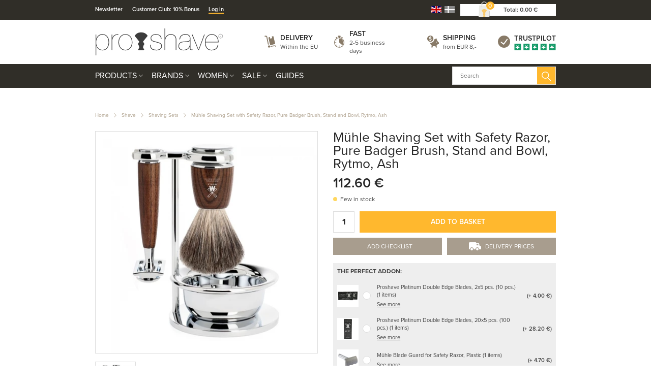

--- FILE ---
content_type: text/html; charset=utf-8
request_url: https://www.proshave.com/muhle-shaving-set-with-safety-razor-pure-badger-brush-stand-and-bowl-rytmo-ash.aspx
body_size: 42555
content:
<!DOCTYPE html>
<html lang="en">
<head>
    
    <title>Rytmo Shaving Set with 4 parts in Ash from M&#252;hle</title>





<meta http-equiv="Content-Type" content="text/html; charset=utf-8">
<meta http-equiv="x-ua-compatible" content="IE=edge">
<meta id="viewport" name="viewport" content="width=device-width" />
<meta name="SKYPE_TOOLBAR" content="SKYPE_TOOLBAR_PARSER_COMPATIBLE">
<meta name="format-detection" content="telephone=no" />


            <meta property="og:title" content="Rytmo Shaving Set with 4 parts in Ash from M&#252;hle" />

            <meta property="og:url" content="https://www.proshave.com/muhle-shaving-set-with-safety-razor-pure-badger-brush-stand-and-bowl-rytmo-ash.aspx" />


            <meta property="og:type" content="website" />


            <meta property="og:description" content="Handmade luxury shaving sets of the highest quality can be found at proshave.com, the distributor of M&#252;hle Shaving" />




    <meta name="description" content="Handmade luxury shaving sets of the highest quality can be found at proshave.com, the distributor of M&#252;hle Shaving" />



    <link rel="canonical" href="https://www.proshave.com/muhle-shaving-set-with-safety-razor-pure-badger-brush-stand-and-bowl-rytmo-ash.aspx" />



    <link rel="apple-touch-icon" sizes="180x180" href="https://cdn.fotoagent.dk/accumolo/production/themes/proshave.dk_2019/favicons/apple-touch-icon-180x180.png?v=638821254145907045?v=" />
    <link rel="icon" sizes="192x192" href="https://cdn.fotoagent.dk/accumolo/production/themes/proshave.dk_2019/favicons/favicon-192x192.png?v=638821336181131936?v=" />
    <link rel="icon" sizes="196x196" href="https://cdn.fotoagent.dk/accumolo/production/themes/proshave.dk_2019/favicons/favicon-196x196.png?v=638820483884652827?v=" />
    <link rel="icon" sizes="32x32" href="https://cdn.fotoagent.dk/accumolo/production/themes/proshave.dk_2019/favicons/favicon-32x32.png?v=638515513210000000?v=" />





                <script type="application/ld+json">
                    {"@context":"https://schema.org","@type":"BreadcrumbList","numberOfItems":"4","itemListElement":[{"@type":"ListItem","position":"1","item":{"@id":"/","name":"Home"}},{"@type":"ListItem","position":"2","item":{"@id":"/shave.aspx","name":"Shave"}},{"@type":"ListItem","position":"3","item":{"@id":"/shaving-sets.aspx","name":"Shaving Sets"}},{"@type":"ListItem","position":"4","item":{"@id":"/muhle-shaving-set-with-safety-razor-pure-badger-brush-stand-and-bowl-rytmo-ash.aspx","name":"Mühle Shaving Set with Safety Razor, Pure Badger Brush, Stand and Bowl, Rytmo, Ash"}}]}
                </script>
                <script type="application/ld+json">
                    {"@context":"https://schema.org","@type":"Product","name":"Mühle Shaving Set with Safety Razor, Pure Badger Brush, Stand and Bowl, Rytmo, Ash","url":"https://www.proshave.com/muhle-shaving-set-with-safety-razor-pure-badger-brush-stand-and-bowl-rytmo-ash.aspx","gtin13":"4028982005666","sku":"5753621","description":"Benefits of this product:\n- Crafted from heat-treated ash wood - beautiful, durable, and water-resistant.\n- Pure Badger brush for natural lather and massaging effect.\n- Includes shaving bowl for optimal foam creation.\n- Produced in Germany 🇩🇪\n\nWhen you choose a shaving set from Mühle, you're choosing uncompromising quality and timeless craftsmanship. This premium 4-piece set is made from high-end materials and offers a refined, traditional wet shaving experience for the modern man.\n\nFunctionality meets elegance in a set built for those who value detail and authenticity in their daily grooming routine.\n\nThe set includes the following:\nSafety razor:\n- The handle is made from heat-treated ash wood, sealed with oils to become water-resistant and long-lasting. Ash is known for its strength, resilience, and soft, light hue - offering a secure and natural grip during shaving. It may take some practice to master a safety razor, but the reward is a closer, smoother, and more skin-friendly shave.\n\nShaving brush, Pure Badger:\n- The matching brush is fitted with Pure Badger - natural badger hairs that provide gentle exfoliation and a comfortable lathering experience. The 21 mm. medium-sized knot strikes the perfect balance between control and coverage, making it ideal for daily use.\n\nStand:\n- The included stand ensures proper drying by holding the brush and razor upside down. This prolongs the lifespan of your tools while keeping your shaving area neat and organized.\n\nShaving bowl:\n- A must-have for building thick, creamy lather - this bowl adds the finishing touch to a classic and enjoyable wet shaving routine.\n\nA top-tier shaving set for men who appreciate tradition, craftsmanship, and performance in every detail.\n\nNote: Razor blades are not included. Click here to view compatible blades\n\nHow to use:\n- Wet your face thoroughly with warm water.\n- Use the bowl and brush to build a rich lather.\n- Apply lather in circular motions to lift the beard.\n- Shave gently with the razor using steady strokes.\n- Rinse both brush and razor and hang them in the stand to dry properly.","image":["https://www.fotoagent.dk/images/w/wegmO2RGsXHB7mAEaRD88Q/s/10621/138/S_81_H_220_SSR.jpg?v=90486938"],"brand":{"@context":"https://schema.org","@type":"Brand","name":"Mühle Shaving"},"offers":{"@context":"https://schema.org","@type":"Offer","priceCurrency":"EUR","price":"112.6","itemCondition":"https://schema.org/NewCondition","availability":"https://schema.org/InStock","url":"https://www.proshave.com/muhle-shaving-set-with-safety-razor-pure-badger-brush-stand-and-bowl-rytmo-ash.aspx","seller":{"@type":"Organization","name":"Proshave"}}}
                </script>





<link href='https://cdn.fotoagent.dk/accumolo/production/ci/master_b/1.6166.0//scripts/domf/fancybox/3.5.7/jquery.fancybox.min.css' rel='stylesheet' />
<meta property="og:image" content="https://www.fotoagent.dk/images/w/wegmO2RGsXHB7mAEaRD88Q/s/10621/138/S_81_H_220_SSR.jpg?v=90486938">
<meta property="og:image:height" content="650" />
<meta property="og:image:width" content="650" />


<link href="https://cdn.fotoagent.dk/accumolo/production/themes/proshave.dk_2019/desktop.min.css?v=8DD5AF6A600BF80" rel="stylesheet" type="text/css" />


    <link href="https://cdn.fotoagent.dk/custom_design_module/10621/desktop_en.min.css" rel="stylesheet" type="text/css" />









<link rel="stylesheet" href="https://use.typekit.net/jug2dmi.css">


<meta name="google-site-verification" content="uH3NcNpqUPW68sQAgQ4Dm_6utB-tuwl5MnJWt1nSUes" />

<!-- Elfsight Announcement Bar | Outlet .com -->
<script src="https://elfsightcdn.com/platform.js" async></script>
<div class="elfsight-app-d282e91d-7313-47e2-8789-73ad0f694fc4" data-elfsight-app-lazy></div>




<script type="text/javascript">
    var isMobile = false;
    var isLoggedIn = false;
    var isUseEnhancedGTMData = true;
    var loggedInUserInfo = {};
    
    var isCheckoutPage = false;
    var useFloatLabel = false;
    var marketingCookieConsentApproved = true;
    var statisticCookieConsentApproved = true;
    var functionalCookieConsentApproved = true;
    
    window.lazySizesConfig = window.lazySizesConfig || {};
    window.lazySizesConfig.expand = 500;
    window.lazySizesConfig.expFactor = 2;
    window.lazySizesConfig.hFac = 0.8;

</script>













    <script type="text/javascript">
            var containsGAMainKey = false;
    var containsGASecondaryKey = false;

    </script>






 <script>  window.dataLayer = window.dataLayer || [];  dataLayer.push({"event":"productDetailView","ecommerce":{"detail":{"products":[{"id":"5753621","price":"112.60","brand":"Mühle Shaving","name":"Mühle Shaving Set with Safety Razor, Pure Badger Brush, Stand and Bowl, Rytmo, Ash","category":"Products/Shave/Shaving Sets","variant":"5753621","url":"https://www.proshave.com/muhle-shaving-set-with-safety-razor-pure-badger-brush-stand-and-bowl-rytmo-ash.aspx","imageUrl":"https://www.fotoagent.dk/images/w/ExnG-sz2vqqhnydNVDBgJA/s/10621/138/S_81_H_220_SSR.jpg?v=90486938","inventoryType":0,"currency":"EUR"}],"actionField":{"list":"Shaving Sets"}}},"vatDisplay":"With VAT","pageType":"ProductPage","marketingCookieConsentApproved":true,"statisticCookieConsentApproved":true});</script><!-- Google Tag Manager -->
<script>(function(w,d,s,l,i){w[l]=w[l]||[];w[l].push({'gtm.start':
new Date().getTime(),event:'gtm.js'});var f=d.getElementsByTagName(s)[0],
j=d.createElement(s),dl=l!='dataLayer'?'&l='+l:'';j.async=true;j.src=
'https://www.googletagmanager.com/gtm.js?id='+i+dl;f.parentNode.insertBefore(j,f);
})(window,document,'script','dataLayer','GTM-5T9ZHK9R');</script>
<!-- End Google Tag Manager -->
</head>
<body class="" onpageshow="mcb.bfcache.onPageShow(event)">
    <!-- Google Tag Manager (noscript) -->
<noscript><iframe src="https://www.googletagmanager.com/ns.html?id=GTM-5T9ZHK9R"
height="0" width="0" style="display:none;visibility:hidden"></iframe></noscript>
<!-- End Google Tag Manager (noscript) -->

    

<a class="dummy-viewpoint-checker" style="height:0;width:0">
        <span class="hidden-md"></span>
        <span class="hidden-lg"></span>
        <span class="hidden-xl"></span>
</a>


    <script>
        window.viewPoint = Array.prototype.slice.call(document.querySelectorAll('.dummy-viewpoint-checker span')).filter(function (item) { return !item.offsetWidth && !item.offsetHeight && !item.getClientRects().length; })[0].className.replace("hidden-", "").toUpperCase();
        window.dataLayer[0].viewPoint = window.viewPoint;
        window.dataLayer[0].layoutGuid = '29191';
    </script>
    
    

    
    


    
    

    
    



<section class="section--bg section--top-login collapsed section--header" style="background-color: #E6E0D9"><div class="container"><div class="row"><div class="hidden-xs hidden-sm col-md-12 col-multi-block"><div class="col__inner">

<div class="login-links login-links--horizontal ">

        <div class="login-links__item login-links__new-account">
                <a href="/maccount/Register">Create an account</a>
        </div>
        <div class="login-links__item login-links__forgot-password">
                <a href="/maccount/forgotpassword">Forgot password?</a>
        </div>

</div>

<div id="login-264199" class="login login--horizontal"></div></div></div></div></div></section><section class="section--bg section--header" style="background-color: #302E28"><div class="container"><div class="row"><div class="hidden-xs hidden-sm col-md-8 section__menu-additional"><div class="col__inner"><nav class="menu menu--additional ">
        <div class="menu__group " data-menu-group-name="EN MVC Top-menu p&#229; desktop">
            <div class="menu__title">
                <a data-menu-path="Newsletter" href="https://www.proshave.com/msubscription/subscribe">Newsletter</a>
            </div>
        </div>
        <div class="menu__group " data-menu-group-name="EN MVC Top-menu p&#229; desktop">
            <div class="menu__title">
                <a data-menu-path="Customer Club: 10% Bonus" href="https://www.proshave.com/maccount/register">Customer Club: 10% Bonus</a>
            </div>
        </div>
        <div class="menu__group " data-menu-group-name="EN MVC Top-menu p&#229; desktop">
            <div class="menu__title">
                <a data-menu-path="Log in" href="https://www.proshave.com/login/">Log in</a>
            </div>
        </div>
    </nav>
</div></div><div class="hidden-xs hidden-sm col-md-4 col-multi-block"><div class="col__inner">


    <div class="language-menu language-menu--gridview ">
        <span class="language-menu__label"></span>

            <ul class="language-menu__options">
                <li class="lang-item lang-item--en lang-item--2 lang-item--active">
                    <a title="English"><i></i></a>
                </li>
                    <li class="lang-item lang-item--da lang-item--1">
                        <a href="//www.proshave.dk" title="Dansk"><i></i></a>
                    </li>
            </ul>

    </div>


<div id="dropdowncart-264194" class="cart cart--dropdown cart--action-btn-as-icon"></div></div></div></div></div></section><section class="section--top section--header"><div class="container"><div class="row"><div class="hidden-xs hidden-sm col-md-4 col-lg-4"><div class="col__inner">
<div class="logo ">
    <a href="/"></a>
</div>
</div></div><div class="hidden-xs hidden-sm col-md-8 col-lg-8 col--center-vetical"><div class="col__inner">


<div class="box-list">

<div class="selling--image-text selling--image-text-layout-img-left"><div class="row "><div class="col-6 col-md-3"><div class="col__inner"><div class="selling-item selling-item-levering"><div class="selling-icon"><a href="/modals/article.aspx?id=302220" target="_modal"></a></div><div class="selling-text"><div class="selling-title"><a href="/modals/article.aspx?id=302220" target="_modal">Delivery</a></div><div class="selling-content"><a href="/modals/article.aspx?id=302220" target="_modal">Within the EU</a></div></div></div></div></div><div class="col-6 col-md-3"><div class="col__inner"><div class="selling-item selling-item-hurtig"><div class="selling-icon"><a href="/modals/article.aspx?id=302220" target="_modal"></a></div><div class="selling-text"><div class="selling-title"><a href="/modals/article.aspx?id=302220" target="_modal">Fast</a></div><div class="selling-content"><a href="/modals/article.aspx?id=302220" target="_modal">2-5 business days</a></div></div></div></div></div><div class="col-6 col-md-3"><div class="col__inner"><div class="selling-item selling-item-fragtfrit"><div class="selling-icon"><a href="/modals/article.aspx?id=302220" target="_modal"></a></div><div class="selling-text"><div class="selling-title"><a href="/modals/article.aspx?id=302220" target="_modal">Shipping</a></div><div class="selling-content"><a href="/modals/article.aspx?id=302220" target="_modal">from EUR 8,-</a></div></div></div></div></div><div class="col-6 col-md-3"><div class="col__inner"><div class="selling-item selling-item-trustpilot"><div class="selling-icon"><a href="https://dk.trustpilot.com/review/www.proshave.dk" target="_blank"></a></div><div class="selling-text"><div class="selling-title"><a href="https://dk.trustpilot.com/review/www.proshave.dk" target="_blank">Trustpilot</a></div><div class="selling-content"><a href="https://dk.trustpilot.com/review/www.proshave.dk" target="_blank"></a></div></div></div></div></div></div></div></div>

</div></div></div></div></section><section class="section--bg section--main-navigation section--stickable section--header" style="background-color: #302E28"><div class="container"><div class="row"><div class="hidden-xs hidden-sm col-md-9 col-lg-9 col-xl-9"><div class="col__inner"><nav class="menu menu--main menu--dropdown ">
        <div class="menu__group menu__group--children menu__group--has-right-box" data-menu-group-name="EN MVC menu p&#229; desktop og mobil">
            <div class="menu__title">
                <a data-menu-path="Products" href="https://www.proshave.com/products.aspx">Products</a>
            </div>
    <div class="menu__subitems menu__subitems--level-0 menu__subitems--expand">
        <ul>
                <li class="menu__item menu__item--children">
                        <a data-menu-path="Products^^" class="menu__subitems-title menu__subitems-title--level-1"></a>
                        <div class="menu__subitems menu__subitems--level-1 ">
        <ul>
                <li class="menu__item ">
                        <a data-menu-path="Products^^^^Accessories" class="menu__subitems-title menu__subitems-title--level-2" href="https://www.proshave.com/accessories.aspx" data-img="https://www.fotoagent.dk/single_picture/10621/158/medium/Tilbehor_(1).jpg" data-img-ratio="133.125%" onmouseover="mcb.menu.hoverImageSubMenu(this)" onmouseout="mcb.menu.unhoverImageSubMenu()">Accessories</a>
                                    </li>
                <li class="menu__item ">
                        <a data-menu-path="Products^^^^Aftershave" class="menu__subitems-title menu__subitems-title--level-2" href="https://www.proshave.com/after-shave.aspx" data-img="https://www.fotoagent.dk/single_picture/10621/158/medium/Aftershave_Dropdo_n(2).jpg" data-img-ratio="133.125%" onmouseover="mcb.menu.hoverImageSubMenu(this)" onmouseout="mcb.menu.unhoverImageSubMenu()">Aftershave</a>
                                    </li>
                <li class="menu__item ">
                        <a data-menu-path="Products^^^^Beard Care" class="menu__subitems-title menu__subitems-title--level-2" href="https://www.proshave.com/beard-care.aspx" data-img="https://www.fotoagent.dk/single_picture/10621/158/medium/Skaegpleje_(1).jpg" data-img-ratio="133.125%" onmouseover="mcb.menu.hoverImageSubMenu(this)" onmouseout="mcb.menu.unhoverImageSubMenu()">Beard Care</a>
                                    </li>
                <li class="menu__item ">
                        <a data-menu-path="Products^^^^Beard Oil" class="menu__subitems-title menu__subitems-title--level-2" href="https://www.proshave.com/beard-oil.aspx" data-img="https://www.fotoagent.dk/single_picture/10621/158/medium/Skaegolie_(1).jpg" data-img-ratio="133.125%" onmouseover="mcb.menu.hoverImageSubMenu(this)" onmouseout="mcb.menu.unhoverImageSubMenu()">Beard Oil</a>
                                    </li>
                <li class="menu__item ">
                        <a data-menu-path="Products^^^^Beard Wash" class="menu__subitems-title menu__subitems-title--level-2" href="https://www.proshave.com/beard-wash.aspx" data-img="https://www.fotoagent.dk/single_picture/10621/158/medium/Skaegshampoo_(1).jpg" data-img-ratio="133.125%" onmouseover="mcb.menu.hoverImageSubMenu(this)" onmouseout="mcb.menu.unhoverImageSubMenu()">Beard Wash</a>
                                    </li>
                <li class="menu__item ">
                        <a data-menu-path="Products^^^^Beard Wax" class="menu__subitems-title menu__subitems-title--level-2" href="https://www.proshave.com/beard-wax-and-moustache-wax.aspx" data-img="https://www.fotoagent.dk/single_picture/10621/158/medium/Skaegvoks_(1).jpg" data-img-ratio="133.125%" onmouseover="mcb.menu.hoverImageSubMenu(this)" onmouseout="mcb.menu.unhoverImageSubMenu()">Beard Wax</a>
                                    </li>
                <li class="menu__item ">
                        <a data-menu-path="Products^^^^Body Care" class="menu__subitems-title menu__subitems-title--level-2" href="https://www.proshave.com/body-care.aspx" data-img="https://www.fotoagent.dk/single_picture/10621/158/medium/Kropspleje_(1).jpg" data-img-ratio="133.125%" onmouseover="mcb.menu.hoverImageSubMenu(this)" onmouseout="mcb.menu.unhoverImageSubMenu()">Body Care</a>
                                    </li>
                <li class="menu__item ">
                        <a data-menu-path="Products^^^^Combs &amp; Brushes" class="menu__subitems-title menu__subitems-title--level-2" href="https://www.proshave.com/combs-and-brushes.aspx" data-img="https://www.fotoagent.dk/single_picture/10621/158/medium/Kam_Dropdo_n(1).jpg" data-img-ratio="133.125%" onmouseover="mcb.menu.hoverImageSubMenu(this)" onmouseout="mcb.menu.unhoverImageSubMenu()">Combs & Brushes</a>
                                    </li>
                <li class="menu__item ">
                        <a data-menu-path="Products^^^^Condoms" class="menu__subitems-title menu__subitems-title--level-2" href="https://www.proshave.com/condoms.aspx" data-img="https://www.fotoagent.dk/single_picture/10621/158/medium/Kondomer_Dropdo_n(1).jpg" data-img-ratio="133.125%" onmouseover="mcb.menu.hoverImageSubMenu(this)" onmouseout="mcb.menu.unhoverImageSubMenu()">Condoms</a>
                                    </li>
                <li class="menu__item ">
                        <a data-menu-path="Products^^^^Dental Care" class="menu__subitems-title menu__subitems-title--level-2" href="https://www.proshave.com/dental-care.aspx" data-img="https://www.fotoagent.dk/single_picture/10621/158/medium/Tandpasta_(1)_(2)_(3).jpg" data-img-ratio="133.125%" onmouseover="mcb.menu.hoverImageSubMenu(this)" onmouseout="mcb.menu.unhoverImageSubMenu()">Dental Care</a>
                                    </li>
                <li class="menu__item ">
                        <a data-menu-path="Products^^^^Deodorant" class="menu__subitems-title menu__subitems-title--level-2" href="https://www.proshave.com/deodorant-uk.aspx" data-img="" data-img-ratio="" onmouseover="mcb.menu.hoverImageSubMenu(this)" onmouseout="mcb.menu.unhoverImageSubMenu()">Deodorant</a>
                                    </li>
                <li class="menu__item ">
                        <a data-menu-path="Products^^^^Face Care" class="menu__subitems-title menu__subitems-title--level-2" href="https://www.proshave.com/face-care.aspx" data-img="https://www.fotoagent.dk/single_picture/10621/158/medium/Ansigtspleje_(1).jpg" data-img-ratio="133.125%" onmouseover="mcb.menu.hoverImageSubMenu(this)" onmouseout="mcb.menu.unhoverImageSubMenu()">Face Care</a>
                                    </li>
                <li class="menu__item ">
                        <a data-menu-path="Products^^^^Electric Shaver" class="menu__subitems-title menu__subitems-title--level-2" href="https://www.proshave.com/electric-shaver.aspx" data-img="https://www.fotoagent.dk/single_picture/10621/158/medium/Vanish_(1).jpg" data-img-ratio="133.125%" onmouseover="mcb.menu.hoverImageSubMenu(this)" onmouseout="mcb.menu.unhoverImageSubMenu()">Electric Shaver</a>
                                    </li>
                <li class="menu__item ">
                        <a data-menu-path="Products^^^^Foot Care" class="menu__subitems-title menu__subitems-title--level-2" href="https://www.proshave.com/foot-care.aspx" data-img="https://www.fotoagent.dk/single_picture/10621/158/medium/Fodpleje__Dropdo_n(1).jpg" data-img-ratio="133.125%" onmouseover="mcb.menu.hoverImageSubMenu(this)" onmouseout="mcb.menu.unhoverImageSubMenu()">Foot Care</a>
                                    </li>
                <li class="menu__item ">
                        <a data-menu-path="Products^^^^Gift Sets" class="menu__subitems-title menu__subitems-title--level-2" href="https://www.proshave.com/gift-sets.aspx" data-img="https://www.fotoagent.dk/single_picture/10621/158/medium/Starts__t__Dropdo_n(1).jpg" data-img-ratio="133.125%" onmouseover="mcb.menu.hoverImageSubMenu(this)" onmouseout="mcb.menu.unhoverImageSubMenu()">Gift Sets</a>
                                    </li>
                <li class="menu__item ">
                        <a data-menu-path="Products^^^^Hair Care" class="menu__subitems-title menu__subitems-title--level-2" href="https://www.proshave.com/hair-care-for-men.aspx" data-img="https://www.fotoagent.dk/single_picture/10621/158/medium/Shampoo_09.43.38(1).jpg" data-img-ratio="133.125%" onmouseover="mcb.menu.hoverImageSubMenu(this)" onmouseout="mcb.menu.unhoverImageSubMenu()">Hair Care</a>
                                    </li>
                <li class="menu__item ">
                        <a data-menu-path="Products^^^^Hair Tonic" class="menu__subitems-title menu__subitems-title--level-2" href="https://www.proshave.com/hair-tonic.aspx" data-img="https://www.fotoagent.dk/single_picture/10621/158/medium/Ha__rtonic__Dropdo_n(1).jpg" data-img-ratio="133.125%" onmouseover="mcb.menu.hoverImageSubMenu(this)" onmouseout="mcb.menu.unhoverImageSubMenu()">Hair Tonic</a>
                                    </li>
                <li class="menu__item ">
                        <a data-menu-path="Products^^^^Hair Wax &amp; Styling" class="menu__subitems-title menu__subitems-title--level-2" href="https://www.proshave.com/wax-and-styling.aspx" data-img="https://www.fotoagent.dk/single_picture/10621/158/medium/Voks___Styling(1).jpg" data-img-ratio="133.125%" onmouseover="mcb.menu.hoverImageSubMenu(this)" onmouseout="mcb.menu.unhoverImageSubMenu()">Hair Wax & Styling</a>
                                    </li>
                <li class="menu__item ">
                        <a data-menu-path="Products^^^^Hand Care" class="menu__subitems-title menu__subitems-title--level-2" href="https://www.proshave.com/hand-care.aspx" data-img="https://www.fotoagent.dk/single_picture/10621/158/medium/Ha__ndcreme__Dropdo_n(1).jpg" data-img-ratio="133.125%" onmouseover="mcb.menu.hoverImageSubMenu(this)" onmouseout="mcb.menu.unhoverImageSubMenu()">Hand Care</a>
                                    </li>
                <li class="menu__item ">
                        <a data-menu-path="Products^^^^Head Shaving" class="menu__subitems-title menu__subitems-title--level-2" href="https://www.proshave.com/head-shaving.aspx" data-img="https://www.fotoagent.dk/single_picture/10621/158/medium/Hovedbarbering_(1).jpg" data-img-ratio="133.125%" onmouseover="mcb.menu.hoverImageSubMenu(this)" onmouseout="mcb.menu.unhoverImageSubMenu()">Head Shaving</a>
                                    </li>
                <li class="menu__item ">
                        <a data-menu-path="Products^^^^Home &amp; Household" class="menu__subitems-title menu__subitems-title--level-2" href="https://www.proshave.com/home-and-household.aspx" data-img="https://www.fotoagent.dk/single_picture/10621/158/medium/Bolig_(1).jpg" data-img-ratio="133.125%" onmouseover="mcb.menu.hoverImageSubMenu(this)" onmouseout="mcb.menu.unhoverImageSubMenu()">Home & Household</a>
                                    </li>
                <li class="menu__item ">
                        <a data-menu-path="Products^^^^Intimate Shaving" class="menu__subitems-title menu__subitems-title--level-2" href="https://www.proshave.com/intimate-shaving.aspx" data-img="https://www.fotoagent.dk/single_picture/10621/158/medium/Intimbarbering_Dropdo_n(1).jpg" data-img-ratio="133.125%" onmouseover="mcb.menu.hoverImageSubMenu(this)" onmouseout="mcb.menu.unhoverImageSubMenu()">Intimate Shaving</a>
                                    </li>
                <li class="menu__item ">
                        <a data-menu-path="Products^^^^Kitchen Knives" class="menu__subitems-title menu__subitems-title--level-2" href="https://www.proshave.com/kitchen-knives.aspx" data-img="https://www.fotoagent.dk/single_picture/10621/158/medium/Mandegrej_Dropdo_n_(1)_(2).jpg" data-img-ratio="133.125%" onmouseover="mcb.menu.hoverImageSubMenu(this)" onmouseout="mcb.menu.unhoverImageSubMenu()">Kitchen Knives</a>
                                    </li>
                <li class="menu__item ">
                        <a data-menu-path="Products^^^^Maintenance &amp; Care" class="menu__subitems-title menu__subitems-title--level-2" href="https://www.proshave.com/maintenance-and-care.aspx" data-img="https://www.fotoagent.dk/single_picture/10621/158/medium/Vedligehold__Dropdo_n.jpg" data-img-ratio="133.125%" onmouseover="mcb.menu.hoverImageSubMenu(this)" onmouseout="mcb.menu.unhoverImageSubMenu()">Maintenance & Care</a>
                                    </li>
                <li class="menu__item ">
                        <a data-menu-path="Products^^^^Manicure Sets" class="menu__subitems-title menu__subitems-title--level-2" href="https://www.proshave.com/manicure-sets.aspx" data-img="https://www.fotoagent.dk/single_picture/10621/158/medium/Manicuresaet_Fjern_etui__(1).jpg" data-img-ratio="133.125%" onmouseover="mcb.menu.hoverImageSubMenu(this)" onmouseout="mcb.menu.unhoverImageSubMenu()">Manicure Sets</a>
                                    </li>
        </ul>
    </div>
                </li>
                <li class="menu__item menu__item--children">
                        <a data-menu-path="Products^^" class="menu__subitems-title menu__subitems-title--level-1"></a>
                        <div class="menu__subitems menu__subitems--level-1 ">
        <ul>
                <li class="menu__item ">
                        <a data-menu-path="Products^^^^Men&#39;s Gear" class="menu__subitems-title menu__subitems-title--level-2" href="https://www.proshave.com/mens-gear.aspx" data-img="https://www.fotoagent.dk/single_picture/10621/158/medium/Mandegrej_Dropdo_n(2).jpg" data-img-ratio="133.125%" onmouseover="mcb.menu.hoverImageSubMenu(this)" onmouseout="mcb.menu.unhoverImageSubMenu()">Men's Gear</a>
                                    </li>
                <li class="menu__item ">
                        <a data-menu-path="Products^^^^Nail Tools &amp; Tweezers" class="menu__subitems-title menu__subitems-title--level-2" href="https://www.proshave.com/manicure-brows-and-hair.aspx" data-img="https://www.fotoagent.dk/single_picture/10621/158/medium/Fodpleje(6).jpg" data-img-ratio="133.125%" onmouseover="mcb.menu.hoverImageSubMenu(this)" onmouseout="mcb.menu.unhoverImageSubMenu()">Nail Tools & Tweezers</a>
                                    </li>
                <li class="menu__item ">
                        <a data-menu-path="Products^^^^Perfume" class="menu__subitems-title menu__subitems-title--level-2" href="https://www.proshave.com/perfume.aspx" data-img="https://www.fotoagent.dk/single_picture/10621/158/medium/Parfume_-_Maend_(1).jpg" data-img-ratio="133.125%" onmouseover="mcb.menu.hoverImageSubMenu(this)" onmouseout="mcb.menu.unhoverImageSubMenu()">Perfume</a>
                                    </li>
                <li class="menu__item ">
                        <a data-menu-path="Products^^^^Preshave" class="menu__subitems-title menu__subitems-title--level-2" href="https://www.proshave.com/pre-shave.aspx" data-img="https://www.fotoagent.dk/single_picture/10621/158/medium/Preshave_(1).jpg" data-img-ratio="133.125%" onmouseover="mcb.menu.hoverImageSubMenu(this)" onmouseout="mcb.menu.unhoverImageSubMenu()">Preshave</a>
                                    </li>
                <li class="menu__item ">
                        <a data-menu-path="Products^^^^Product Sets &#127942;" class="menu__subitems-title menu__subitems-title--level-2" href="https://www.proshave.com/product-sets.aspx" data-img="https://www.fotoagent.dk/single_picture/10621/158/medium/Produktsaet_(1)_(2)_(3).jpg" data-img-ratio="133.125%" onmouseover="mcb.menu.hoverImageSubMenu(this)" onmouseout="mcb.menu.unhoverImageSubMenu()">Product Sets 🏆</a>
                                    </li>
                <li class="menu__item ">
                        <a data-menu-path="Products^^^^Razor Blades" class="menu__subitems-title menu__subitems-title--level-2" href="https://www.proshave.com/razor-blades.aspx" data-img="https://www.fotoagent.dk/single_picture/10621/158/medium/Barberblade_Dropdo_n.jpg" data-img-ratio="133.125%" onmouseover="mcb.menu.hoverImageSubMenu(this)" onmouseout="mcb.menu.unhoverImageSubMenu()">Razor Blades</a>
                                    </li>
                <li class="menu__item ">
                        <a data-menu-path="Products^^^^Razors" class="menu__subitems-title menu__subitems-title--level-2" href="https://www.proshave.com/razors.aspx" data-img="https://www.fotoagent.dk/single_picture/10621/158/medium/Skraber(1).jpg" data-img-ratio="133.125%" onmouseover="mcb.menu.hoverImageSubMenu(this)" onmouseout="mcb.menu.unhoverImageSubMenu()">Razors</a>
                                    </li>
                <li class="menu__item ">
                        <a data-menu-path="Products^^^^Samples" class="menu__subitems-title menu__subitems-title--level-2" href="https://www.proshave.com/samples.aspx" data-img="https://www.fotoagent.dk/single_picture/10621/158/medium/Sample(1).jpg" data-img-ratio="133.125%" onmouseover="mcb.menu.hoverImageSubMenu(this)" onmouseout="mcb.menu.unhoverImageSubMenu()">Samples</a>
                                    </li>
                <li class="menu__item ">
                        <a data-menu-path="Products^^^^Scissors" class="menu__subitems-title menu__subitems-title--level-2" href="https://www.proshave.com/scissors.aspx" data-img="https://www.fotoagent.dk/single_picture/10621/158/medium/Sakse_Dropdown_(1).jpg" data-img-ratio="133.125%" onmouseover="mcb.menu.hoverImageSubMenu(this)" onmouseout="mcb.menu.unhoverImageSubMenu()">Scissors</a>
                                    </li>
                <li class="menu__item ">
                        <a data-menu-path="Products^^^^Self Tanning" class="menu__subitems-title menu__subitems-title--level-2" href="https://www.proshave.com/self-tanning.aspx" data-img="https://www.fotoagent.dk/single_picture/10621/158/medium/Selvbruner(2).jpg" data-img-ratio="133.125%" onmouseover="mcb.menu.hoverImageSubMenu(this)" onmouseout="mcb.menu.unhoverImageSubMenu()">Self Tanning</a>
                                    </li>
                <li class="menu__item ">
                        <a data-menu-path="Products^^^^Shave" class="menu__subitems-title menu__subitems-title--level-2" href="https://www.proshave.com/shave.aspx" data-img="https://www.fotoagent.dk/single_picture/10621/158/medium/R_89_(1).jpg" data-img-ratio="133.125%" onmouseover="mcb.menu.hoverImageSubMenu(this)" onmouseout="mcb.menu.unhoverImageSubMenu()">Shave</a>
                                    </li>
                <li class="menu__item ">
                        <a data-menu-path="Products^^^^Shavette" class="menu__subitems-title menu__subitems-title--level-2" href="https://www.proshave.com/shavette-uk.aspx" data-img="https://www.fotoagent.dk/single_picture/10621/158/medium/Shavette_(1).jpg" data-img-ratio="133.125%" onmouseover="mcb.menu.hoverImageSubMenu(this)" onmouseout="mcb.menu.unhoverImageSubMenu()">Shavette</a>
                                    </li>
                <li class="menu__item ">
                        <a data-menu-path="Products^^^^Shaving Brush" class="menu__subitems-title menu__subitems-title--level-2" href="https://www.proshave.com/shaving-brush.aspx" data-img="https://www.fotoagent.dk/single_picture/10621/158/medium/Barberkost__Dropdo_n(1).jpg" data-img-ratio="133.125%" onmouseover="mcb.menu.hoverImageSubMenu(this)" onmouseout="mcb.menu.unhoverImageSubMenu()">Shaving Brush</a>
                                    </li>
                <li class="menu__item ">
                        <a data-menu-path="Products^^^^Shaving Cream" class="menu__subitems-title menu__subitems-title--level-2" href="https://www.proshave.com/shaving-cream.aspx" data-img="https://www.fotoagent.dk/single_picture/10621/158/medium/til_barbering_Dropdo_n_1_.jpg" data-img-ratio="133.125%" onmouseover="mcb.menu.hoverImageSubMenu(this)" onmouseout="mcb.menu.unhoverImageSubMenu()">Shaving Cream</a>
                                    </li>
                <li class="menu__item ">
                        <a data-menu-path="Products^^^^Shaving Foam" class="menu__subitems-title menu__subitems-title--level-2" href="https://www.proshave.com/shaving-foam.aspx" data-img="https://www.fotoagent.dk/single_picture/10621/158/medium/Barberskum__Dropdo_n(1).jpg" data-img-ratio="133.125%" onmouseover="mcb.menu.hoverImageSubMenu(this)" onmouseout="mcb.menu.unhoverImageSubMenu()">Shaving Foam</a>
                                    </li>
                <li class="menu__item ">
                        <a data-menu-path="Products^^^^Shaving Gel" class="menu__subitems-title menu__subitems-title--level-2" href="https://www.proshave.com/shaving-gel.aspx" data-img="https://www.fotoagent.dk/single_picture/10621/158/medium/Barbergel_(1)_(2).jpg" data-img-ratio="133.125%" onmouseover="mcb.menu.hoverImageSubMenu(this)" onmouseout="mcb.menu.unhoverImageSubMenu()">Shaving Gel</a>
                                    </li>
                <li class="menu__item ">
                        <a data-menu-path="Products^^^^Shaving Oil" class="menu__subitems-title menu__subitems-title--level-2" href="https://www.proshave.com/shaving-oil.aspx" data-img="https://www.fotoagent.dk/single_picture/10621/158/medium/Barberolie.jpg" data-img-ratio="133.125%" onmouseover="mcb.menu.hoverImageSubMenu(this)" onmouseout="mcb.menu.unhoverImageSubMenu()">Shaving Oil</a>
                                    </li>
                <li class="menu__item ">
                        <a data-menu-path="Products^^^^Shaving Sets" class="menu__subitems-title menu__subitems-title--level-2" href="https://www.proshave.com/shaving-sets.aspx" data-img="https://www.fotoagent.dk/single_picture/10621/158/medium/Starts_t_Dropdo_n(1).jpg" data-img-ratio="133.125%" onmouseover="mcb.menu.hoverImageSubMenu(this)" onmouseout="mcb.menu.unhoverImageSubMenu()">Shaving Sets</a>
                                    </li>
                <li class="menu__item ">
                        <a data-menu-path="Products^^^^Shaving Soap" class="menu__subitems-title menu__subitems-title--level-2" href="https://www.proshave.com/shaving-soap.aspx" data-img="https://www.fotoagent.dk/single_picture/10621/158/medium/BarbersA____be_Dropdo_n.jpg" data-img-ratio="133.125%" onmouseover="mcb.menu.hoverImageSubMenu(this)" onmouseout="mcb.menu.unhoverImageSubMenu()">Shaving Soap</a>
                                    </li>
                <li class="menu__item ">
                        <a data-menu-path="Products^^^^Soap" class="menu__subitems-title menu__subitems-title--level-2" href="https://www.proshave.com/soap-in-solid-form.aspx" data-img="https://www.fotoagent.dk/single_picture/10621/158/medium/Saebe_(1).jpg" data-img-ratio="133.125%" onmouseover="mcb.menu.hoverImageSubMenu(this)" onmouseout="mcb.menu.unhoverImageSubMenu()">Soap</a>
                                    </li>
                <li class="menu__item ">
                        <a data-menu-path="Products^^^^Straight Razor" class="menu__subitems-title menu__subitems-title--level-2" href="https://www.proshave.com/straight-razor-uk.aspx" data-img="https://www.fotoagent.dk/single_picture/10621/158/medium/Barberkniv_(1).jpg" data-img-ratio="133.125%" onmouseover="mcb.menu.hoverImageSubMenu(this)" onmouseout="mcb.menu.unhoverImageSubMenu()">Straight Razor</a>
                                    </li>
                <li class="menu__item ">
                        <a data-menu-path="Products^^^^Sun Protection ☀️" class="menu__subitems-title menu__subitems-title--level-2" href="https://www.proshave.com/sun-protection.aspx" data-img="https://www.fotoagent.dk/single_picture/10621/158/medium/Solcreme_Dropdo_n(2).jpg" data-img-ratio="133.125%" onmouseover="mcb.menu.hoverImageSubMenu(this)" onmouseout="mcb.menu.unhoverImageSubMenu()">Sun Protection ☀️</a>
                                    </li>
                <li class="menu__item ">
                        <a data-menu-path="Products^^^^Talc" class="menu__subitems-title menu__subitems-title--level-2" href="https://www.proshave.com/talc.aspx" data-img="https://www.fotoagent.dk/single_picture/10621/158/medium/Talc_(1).jpg" data-img-ratio="133.125%" onmouseover="mcb.menu.hoverImageSubMenu(this)" onmouseout="mcb.menu.unhoverImageSubMenu()">Talc</a>
                                    </li>
                <li class="menu__item ">
                        <a data-menu-path="Products^^^^Travel Sets" class="menu__subitems-title menu__subitems-title--level-2" href="https://www.proshave.com/travel-sets.aspx" data-img="https://www.fotoagent.dk/single_picture/10621/158/medium/Rejses_t_Dropdo_n(1).jpg" data-img-ratio="133.125%" onmouseover="mcb.menu.hoverImageSubMenu(this)" onmouseout="mcb.menu.unhoverImageSubMenu()">Travel Sets</a>
                                    </li>
                <li class="menu__item ">
                        <a data-menu-path="Products^^^^Trimmers" class="menu__subitems-title menu__subitems-title--level-2" href="https://www.proshave.com/trimmers.aspx" data-img="https://www.fotoagent.dk/single_picture/10621/158/medium/Trimmer_(1).jpg" data-img-ratio="133.125%" onmouseover="mcb.menu.hoverImageSubMenu(this)" onmouseout="mcb.menu.unhoverImageSubMenu()">Trimmers</a>
                                    </li>
        </ul>
    </div>
                </li>
                <li class="menu__item menu__item--children">
                        <a data-menu-path="Products^^" class="menu__subitems-title menu__subitems-title--level-1"></a>
                        <div class="menu__subitems menu__subitems--level-1 ">
        <ul>
                <li class="menu__item ">
                        <a data-menu-path="Products^^^^NEW ARRIVALS" class="menu__subitems-title menu__subitems-title--level-2" href="https://www.proshave.com/new-arrivals.aspx" data-img="" data-img-ratio="" onmouseover="mcb.menu.hoverImageSubMenu(this)" onmouseout="mcb.menu.unhoverImageSubMenu()"><b>NEW ARRIVALS</b></a>
                                    </li>
                <li class="menu__item ">
                        <a data-menu-path="Products^^^^VEGAN PRODUCTS &#127793;" class="menu__subitems-title menu__subitems-title--level-2" href="https://www.proshave.com/vegan-products.aspx" data-img="" data-img-ratio="" onmouseover="mcb.menu.hoverImageSubMenu(this)" onmouseout="mcb.menu.unhoverImageSubMenu()"><b>VEGAN PRODUCTS 🌱</b></a>
                                    </li>
                <li class="menu__item ">
                        <a data-menu-path="Products^^^^FRAGRANCE-FREE PRODUCTS" class="menu__subitems-title menu__subitems-title--level-2" href="https://www.proshave.com/fragrance-free-products.aspx" data-img="" data-img-ratio="" onmouseover="mcb.menu.hoverImageSubMenu(this)" onmouseout="mcb.menu.unhoverImageSubMenu()"><b>FRAGRANCE-FREE PRODUCTS</b></a>
                                    </li>
                <li class="menu__item ">
                        <a data-menu-path="Products^^^^AWARD WINNERS &#129351;" class="menu__subitems-title menu__subitems-title--level-2" href="https://www.proshave.com/award-winners.aspx" data-img="" data-img-ratio="" onmouseover="mcb.menu.hoverImageSubMenu(this)" onmouseout="mcb.menu.unhoverImageSubMenu()"><b>AWARD WINNERS</b> 🥇</a>
                                    </li>
                <li class="menu__item ">
                        <a data-menu-path="Products^^^^CUSTOMERS&#39; FAVORITES" class="menu__subitems-title menu__subitems-title--level-2" href="https://www.proshave.com/customers-favorites.aspx" data-img="" data-img-ratio="" onmouseover="mcb.menu.hoverImageSubMenu(this)" onmouseout="mcb.menu.unhoverImageSubMenu()"><b>CUSTOMERS' FAVORITES</b></a>
                                    </li>
                <li class="menu__item ">
                        <a data-menu-path="Products^^^^OUTLET" class="menu__subitems-title menu__subitems-title--level-2" href="https://www.proshave.com/outlet-uk.aspx" data-img="" data-img-ratio="" onmouseover="mcb.menu.hoverImageSubMenu(this)" onmouseout="mcb.menu.unhoverImageSubMenu()"><b>OUTLET</b></a>
                                    </li>
                <li class="menu__item ">
                        <a data-menu-path="Products^^^^Before Shaving" class="menu__subitems-title menu__subitems-title--level-2" href="https://www.proshave.com/before-shaving.aspx" data-img="https://www.fotoagent.dk/single_picture/10621/158/medium/Preshave_(1)_(2)_(3).jpg" data-img-ratio="133.125%" onmouseover="mcb.menu.hoverImageSubMenu(this)" onmouseout="mcb.menu.unhoverImageSubMenu()"><i>Before Shaving</i></a>
                                    </li>
                <li class="menu__item ">
                        <a data-menu-path="Products^^^^During Shaving" class="menu__subitems-title menu__subitems-title--level-2" href="https://www.proshave.com/during-shaving.aspx" data-img="https://www.fotoagent.dk/single_picture/10621/158/medium/Under_barbering__Dropdo_n(1).jpg" data-img-ratio="133.125%" onmouseover="mcb.menu.hoverImageSubMenu(this)" onmouseout="mcb.menu.unhoverImageSubMenu()"><i>During Shaving</i></a>
                                    </li>
                <li class="menu__item ">
                        <a data-menu-path="Products^^^^After Shaving" class="menu__subitems-title menu__subitems-title--level-2" href="https://www.proshave.com/after-shaving.aspx" data-img="https://www.fotoagent.dk/single_picture/10621/158/medium/Aftershave_Dropdo_n(3).jpg" data-img-ratio="133.125%" onmouseover="mcb.menu.hoverImageSubMenu(this)" onmouseout="mcb.menu.unhoverImageSubMenu()"><i>After Shaving</i></a>
                                    </li>
                <li class="menu__item ">
                        <a data-menu-path="Products^^^^Problem Solving" class="menu__subitems-title menu__subitems-title--level-2" href="https://www.proshave.com/problem-solving-products.aspx" data-img="" data-img-ratio="" onmouseover="mcb.menu.hoverImageSubMenu(this)" onmouseout="mcb.menu.unhoverImageSubMenu()"><i>Problem Solving</i></a>
                                    </li>
        </ul>
    </div>
                </li>
        </ul>
            <div class="box-list menu_right-box">
                <div class="box box--image">
                    <div class="box__image">
                        <div class="box__image-inner ratio_custom" style="padding-bottom: 100%">
                            <img src="[data-uri]" />
                        </div>
                    </div>
                </div>
            </div>
    </div>
        </div>
        <div class="menu__group menu__group--children menu__group--has-right-box" data-menu-group-name="EN MVC menu p&#229; desktop og mobil">
            <div class="menu__title">
                <a data-menu-path="Brands" href="https://www.proshave.com/brands.aspx">Brands</a>
            </div>
    <div class="menu__subitems menu__subitems--level-0 menu__subitems--expand">
        <ul>
                <li class="menu__item menu__item--children">
                        <a data-menu-path="Brands^^" class="menu__subitems-title menu__subitems-title--level-1"></a>
                        <div class="menu__subitems menu__subitems--level-1 ">
        <ul>
                <li class="menu__item ">
                        <a data-menu-path="Brands^^^^Abbate Y La Mantia" class="menu__subitems-title menu__subitems-title--level-2" href="https://www.proshave.com/abbate-y-la-mantia-en.aspx" data-img="https://www.fotoagent.dk/single_picture/10621/158/medium/Abbate_Y_La_Mantia_(1).jpg" data-img-ratio="133.125%" onmouseover="mcb.menu.hoverImageSubMenu(this)" onmouseout="mcb.menu.unhoverImageSubMenu()">Abbate Y La Mantia</a>
                                    </li>
                <li class="menu__item ">
                        <a data-menu-path="Brands^^^^Alvarez G&#243;mez" class="menu__subitems-title menu__subitems-title--level-2" href="https://www.proshave.com/alvarez-gomez-uk.aspx" data-img="https://www.fotoagent.dk/single_picture/10621/158/medium/Alvarez_GA____mez_dropdo_n_2_.jpg" data-img-ratio="133.125%" onmouseover="mcb.menu.hoverImageSubMenu(this)" onmouseout="mcb.menu.unhoverImageSubMenu()">Alvarez Gómez</a>
                                    </li>
                <li class="menu__item ">
                        <a data-menu-path="Brands^^^^American Crew" class="menu__subitems-title menu__subitems-title--level-2" href="https://www.proshave.com/american-crew-uk.aspx" data-img="https://www.fotoagent.dk/single_picture/10621/158/medium/American_Cre__Dropdo_n.jpg" data-img-ratio="133.125%" onmouseover="mcb.menu.hoverImageSubMenu(this)" onmouseout="mcb.menu.unhoverImageSubMenu()">American Crew</a>
                                    </li>
                <li class="menu__item ">
                        <a data-menu-path="Brands^^^^Antiga Barbearia de Bairro" class="menu__subitems-title menu__subitems-title--level-2" href="https://www.proshave.com/antiga-barbearia-de-bairro-uk.aspx" data-img="https://www.fotoagent.dk/single_picture/10621/158/medium/Antiga_Barbearia_de_Bairro_Dropdo_n(1).jpg" data-img-ratio="133.125%" onmouseover="mcb.menu.hoverImageSubMenu(this)" onmouseout="mcb.menu.unhoverImageSubMenu()">Antiga Barbearia de Bairro</a>
                                    </li>
                <li class="menu__item ">
                        <a data-menu-path="Brands^^^^Anthony Logistics" class="menu__subitems-title menu__subitems-title--level-2" href="https://www.proshave.com/anthony-uk.aspx" data-img="https://www.fotoagent.dk/single_picture/10621/158/medium/Anthony_Dropdo_n.jpg" data-img-ratio="133.125%" onmouseover="mcb.menu.hoverImageSubMenu(this)" onmouseout="mcb.menu.unhoverImageSubMenu()">Anthony Logistics</a>
                                    </li>
                <li class="menu__item ">
                        <a data-menu-path="Brands^^^^Ariana &amp; Evans" class="menu__subitems-title menu__subitems-title--level-2" href="https://www.proshave.com/ariana-and-evans.aspx" data-img="https://www.fotoagent.dk/single_picture/10621/158/medium/Ariana___Evans_Dropdo_n(2).jpg" data-img-ratio="133.125%" onmouseover="mcb.menu.hoverImageSubMenu(this)" onmouseout="mcb.menu.unhoverImageSubMenu()">Ariana & Evans</a>
                                    </li>
                <li class="menu__item ">
                        <a data-menu-path="Brands^^^^Arko" class="menu__subitems-title menu__subitems-title--level-2" href="https://www.proshave.com/arko-uk.aspx" data-img="https://www.fotoagent.dk/single_picture/10621/158/medium/Arko_Dropdo_n(1).jpg" data-img-ratio="133.125%" onmouseover="mcb.menu.hoverImageSubMenu(this)" onmouseout="mcb.menu.unhoverImageSubMenu()">Arko</a>
                                    </li>
                <li class="menu__item ">
                        <a data-menu-path="Brands^^^^Astra" class="menu__subitems-title menu__subitems-title--level-2" href="https://www.proshave.com/astra-uk.aspx" data-img="https://www.fotoagent.dk/single_picture/10621/158/medium/Astra_Dropdown_(1).jpg" data-img-ratio="133.125%" onmouseover="mcb.menu.hoverImageSubMenu(this)" onmouseout="mcb.menu.unhoverImageSubMenu()">Astra</a>
                                    </li>
                <li class="menu__item ">
                        <a data-menu-path="Brands^^^^BaKblade" class="menu__subitems-title menu__subitems-title--level-2" href="https://www.proshave.com/bakblade-uk.aspx" data-img="https://www.fotoagent.dk/single_picture/10621/158/medium/BakBlade(1).jpg" data-img-ratio="133.125%" onmouseover="mcb.menu.hoverImageSubMenu(this)" onmouseout="mcb.menu.unhoverImageSubMenu()">BaKblade</a>
                                    </li>
                <li class="menu__item ">
                        <a data-menu-path="Brands^^^^Ballistol" class="menu__subitems-title menu__subitems-title--level-2" href="https://www.proshave.com/ballistol-uk.aspx" data-img="https://www.fotoagent.dk/single_picture/10621/158/medium/Ballistol_Dropdo_n(1).jpg" data-img-ratio="133.125%" onmouseover="mcb.menu.hoverImageSubMenu(this)" onmouseout="mcb.menu.unhoverImageSubMenu()">Ballistol</a>
                                    </li>
                <li class="menu__item ">
                        <a data-menu-path="Brands^^^^Baxter Of California" class="menu__subitems-title menu__subitems-title--level-2" href="https://www.proshave.com/baxter-of-california-uk.aspx" data-img="https://www.fotoagent.dk/single_picture/10621/158/medium/Baxter_Of_California_Dropdo_n__1_.jpg" data-img-ratio="133.125%" onmouseover="mcb.menu.hoverImageSubMenu(this)" onmouseout="mcb.menu.unhoverImageSubMenu()">Baxter Of California</a>
                                    </li>
                <li class="menu__item ">
                        <a data-menu-path="Brands^^^^Better Be Bold" class="menu__subitems-title menu__subitems-title--level-2" href="https://www.proshave.com/better-be-bold-uk.aspx" data-img="https://www.fotoagent.dk/single_picture/10621/158/medium/Better_Be_Bold_Logo.jpg" data-img-ratio="133.125%" onmouseover="mcb.menu.hoverImageSubMenu(this)" onmouseout="mcb.menu.unhoverImageSubMenu()">Better Be Bold</a>
                                    </li>
                <li class="menu__item ">
                        <a data-menu-path="Brands^^^^Beviro" class="menu__subitems-title menu__subitems-title--level-2" href="https://www.proshave.com/beviro-uk.aspx" data-img="https://www.fotoagent.dk/single_picture/10621/158/medium/Beviro_Dropdo_n(1).jpg" data-img-ratio="133.125%" onmouseover="mcb.menu.hoverImageSubMenu(this)" onmouseout="mcb.menu.unhoverImageSubMenu()">Beviro</a>
                                    </li>
                <li class="menu__item ">
                        <a data-menu-path="Brands^^^^Bluebeards Revenge" class="menu__subitems-title menu__subitems-title--level-2" href="https://www.proshave.com/bluebeards-revenge-uk.aspx" data-img="https://www.fotoagent.dk/single_picture/10621/158/medium/Bluebeards_Dropdo_n.jpg" data-img-ratio="133.125%" onmouseover="mcb.menu.hoverImageSubMenu(this)" onmouseout="mcb.menu.unhoverImageSubMenu()">Bluebeards Revenge</a>
                                    </li>
                <li class="menu__item ">
                        <a data-menu-path="Brands^^^^Bob Kramer" class="menu__subitems-title menu__subitems-title--level-2" href="https://www.proshave.com/bob-kramer-uk.aspx" data-img="https://www.fotoagent.dk/single_picture/10621/158/medium/Bob_Kramer_Logo_(1).jpg" data-img-ratio="133.125%" onmouseover="mcb.menu.hoverImageSubMenu(this)" onmouseout="mcb.menu.unhoverImageSubMenu()">Bob Kramer</a>
                                    </li>
                <li class="menu__item ">
                        <a data-menu-path="Brands^^^^Bro Shaver" class="menu__subitems-title menu__subitems-title--level-2" href="https://www.proshave.com/bro-shaver-uk.aspx" data-img="https://www.fotoagent.dk/single_picture/10621/158/medium/Bro_Shaver_Dropdo_n(1).jpg" data-img-ratio="133.125%" onmouseover="mcb.menu.hoverImageSubMenu(this)" onmouseout="mcb.menu.unhoverImageSubMenu()">Bro Shaver</a>
                                    </li>
                <li class="menu__item ">
                        <a data-menu-path="Brands^^^^Castle Forbes" class="menu__subitems-title menu__subitems-title--level-2" href="https://www.proshave.com/castle-forbes-uk.aspx" data-img="https://www.fotoagent.dk/single_picture/10621/158/medium/castle_forbes_logo(1).jpg" data-img-ratio="100%" onmouseover="mcb.menu.hoverImageSubMenu(this)" onmouseout="mcb.menu.unhoverImageSubMenu()">Castle Forbes</a>
                                    </li>
                <li class="menu__item ">
                        <a data-menu-path="Brands^^^^Caudalie" class="menu__subitems-title menu__subitems-title--level-2" href="https://www.proshave.com/caudalie-uk.aspx" data-img="https://www.fotoagent.dk/single_picture/10621/158/medium/Caudalie(1).jpg" data-img-ratio="133.125%" onmouseover="mcb.menu.hoverImageSubMenu(this)" onmouseout="mcb.menu.unhoverImageSubMenu()">Caudalie</a>
                                    </li>
                <li class="menu__item ">
                        <a data-menu-path="Brands^^^^Czech &amp; Speake" class="menu__subitems-title menu__subitems-title--level-2" href="https://www.proshave.com/czech-og-speake-uk.aspx" data-img="https://www.fotoagent.dk/single_picture/10621/158/medium/Czech___Speake_Dropdo_n(1).jpg" data-img-ratio="133.125%" onmouseover="mcb.menu.hoverImageSubMenu(this)" onmouseout="mcb.menu.unhoverImageSubMenu()">Czech & Speake</a>
                                    </li>
                <li class="menu__item ">
                        <a data-menu-path="Brands^^^^Daimon Barber" class="menu__subitems-title menu__subitems-title--level-2" href="https://www.proshave.com/daimon-barber-uk.aspx" data-img="https://www.fotoagent.dk/single_picture/10621/158/medium/Daimon_Barber_Dropdo_n(1).jpg" data-img-ratio="133.125%" onmouseover="mcb.menu.hoverImageSubMenu(this)" onmouseout="mcb.menu.unhoverImageSubMenu()">Daimon Barber</a>
                                    </li>
                <li class="menu__item ">
                        <a data-menu-path="Brands^^^^Depot" class="menu__subitems-title menu__subitems-title--level-2" href="https://www.proshave.com/depot-the-male-tools-co-uk.aspx" data-img="https://www.fotoagent.dk/single_picture/10621/158/medium/Depot_Logo_(1)_(2).jpg" data-img-ratio="133.125%" onmouseover="mcb.menu.hoverImageSubMenu(this)" onmouseout="mcb.menu.unhoverImageSubMenu()">Depot</a>
                                    </li>
                <li class="menu__item ">
                        <a data-menu-path="Brands^^^^Derby" class="menu__subitems-title menu__subitems-title--level-2" href="https://www.proshave.com/derby-uk.aspx" data-img="https://www.fotoagent.dk/single_picture/10621/158/medium/Derby_Dropdo_n(1).jpg" data-img-ratio="133.125%" onmouseover="mcb.menu.hoverImageSubMenu(this)" onmouseout="mcb.menu.unhoverImageSubMenu()">Derby</a>
                                    </li>
                <li class="menu__item ">
                        <a data-menu-path="Brands^^^^Dovo Solingen" class="menu__subitems-title menu__subitems-title--level-2" href="https://www.proshave.com/dovo-solingen-uk.aspx" data-img="https://www.fotoagent.dk/single_picture/10621/158/medium/Dovo_Dropdo_n(1).jpg" data-img-ratio="133.125%" onmouseover="mcb.menu.hoverImageSubMenu(this)" onmouseout="mcb.menu.unhoverImageSubMenu()">Dovo Solingen</a>
                                    </li>
                <li class="menu__item ">
                        <a data-menu-path="Brands^^^^D.R. Harris &amp; Co." class="menu__subitems-title menu__subitems-title--level-2" href="https://www.proshave.com/dr-harris-og-co-ltd-uk.aspx" data-img="https://www.fotoagent.dk/single_picture/10621/158/medium/D.R._Harris_Dropdo_n.jpg" data-img-ratio="133.125%" onmouseover="mcb.menu.hoverImageSubMenu(this)" onmouseout="mcb.menu.unhoverImageSubMenu()">D.R. Harris & Co.</a>
                                    </li>
                <li class="menu__item ">
                        <a data-menu-path="Brands^^^^Durex" class="menu__subitems-title menu__subitems-title--level-2" href="https://www.proshave.com/durex-uk.aspx" data-img="https://www.fotoagent.dk/single_picture/10621/158/medium/Durex_logo_(1).jpg" data-img-ratio="133.125%" onmouseover="mcb.menu.hoverImageSubMenu(this)" onmouseout="mcb.menu.unhoverImageSubMenu()">Durex</a>
                                    </li>
                <li class="menu__item ">
                        <a data-menu-path="Brands^^^^Esprit de Valdemar" class="menu__subitems-title menu__subitems-title--level-2" href="https://www.proshave.com/esprit-de-valdemar-uk.aspx" data-img="https://www.fotoagent.dk/single_picture/10621/158/medium/ESPRIT_DE_VALDEMAR_Dropdo_n(1).jpg" data-img-ratio="133.125%" onmouseover="mcb.menu.hoverImageSubMenu(this)" onmouseout="mcb.menu.unhoverImageSubMenu()">Esprit de Valdemar</a>
                                    </li>
                <li class="menu__item ">
                        <a data-menu-path="Brands^^^^Etch" class="menu__subitems-title menu__subitems-title--level-2" href="https://www.proshave.com/etch-uk.aspx" data-img="https://www.fotoagent.dk/single_picture/10621/158/medium/Etch_Dropdown_(1).jpg" data-img-ratio="133.125%" onmouseover="mcb.menu.hoverImageSubMenu(this)" onmouseout="mcb.menu.unhoverImageSubMenu()">Etch</a>
                                    </li>
                <li class="menu__item ">
                        <a data-menu-path="Brands^^^^Feather" class="menu__subitems-title menu__subitems-title--level-2" href="https://www.proshave.com/feather-uk.aspx" data-img="https://www.fotoagent.dk/single_picture/10621/158/medium/Feather_Logo(1).jpg" data-img-ratio="133.125%" onmouseover="mcb.menu.hoverImageSubMenu(this)" onmouseout="mcb.menu.unhoverImageSubMenu()">Feather</a>
                                    </li>
        </ul>
    </div>
                </li>
                <li class="menu__item menu__item--children">
                        <a data-menu-path="Brands^^" class="menu__subitems-title menu__subitems-title--level-1"></a>
                        <div class="menu__subitems menu__subitems--level-1 ">
        <ul>
                <li class="menu__item ">
                        <a data-menu-path="Brands^^^^Fine Accoutrements" class="menu__subitems-title menu__subitems-title--level-2" href="https://www.proshave.com/fine-accoutrements-uk.aspx" data-img="https://www.fotoagent.dk/single_picture/10621/158/medium/Fine_Dropdo_n_Proshave(1).jpg" data-img-ratio="133.125%" onmouseover="mcb.menu.hoverImageSubMenu(this)" onmouseout="mcb.menu.unhoverImageSubMenu()">Fine Accoutrements</a>
                                    </li>
                <li class="menu__item ">
                        <a data-menu-path="Brands^^^^Flo&#239;d" class="menu__subitems-title menu__subitems-title--level-2" href="https://www.proshave.com/floid-uk.aspx" data-img="https://www.fotoagent.dk/single_picture/10621/158/medium/Floid_dropdo_n_1_.jpg" data-img-ratio="133.125%" onmouseover="mcb.menu.hoverImageSubMenu(this)" onmouseout="mcb.menu.unhoverImageSubMenu()">Floïd</a>
                                    </li>
                <li class="menu__item ">
                        <a data-menu-path="Brands^^^^Floris London" class="menu__subitems-title menu__subitems-title--level-2" href="https://www.proshave.com/floris-london-uk.aspx" data-img="https://www.fotoagent.dk/single_picture/10621/158/medium/Floris_(1)_(2)_(3)_(4).jpg" data-img-ratio="133.125%" onmouseover="mcb.menu.hoverImageSubMenu(this)" onmouseout="mcb.menu.unhoverImageSubMenu()">Floris London</a>
                                    </li>
                <li class="menu__item ">
                        <a data-menu-path="Brands^^^^Furbo" class="menu__subitems-title menu__subitems-title--level-2" href="https://www.proshave.com/furbo-uk.aspx" data-img="https://www.fotoagent.dk/single_picture/10621/158/medium/Furbo_Dropdo_n(1).jpg" data-img-ratio="133.125%" onmouseover="mcb.menu.hoverImageSubMenu(this)" onmouseout="mcb.menu.unhoverImageSubMenu()">Furbo</a>
                                    </li>
                <li class="menu__item ">
                        <a data-menu-path="Brands^^^^Geo F. Trumper" class="menu__subitems-title menu__subitems-title--level-2" href="https://www.proshave.com/geo-f-trumper-uk.aspx" data-img="https://www.fotoagent.dk/single_picture/10621/158/medium/GFT_Dropdo_n(1).jpg" data-img-ratio="133.125%" onmouseover="mcb.menu.hoverImageSubMenu(this)" onmouseout="mcb.menu.unhoverImageSubMenu()">Geo F. Trumper</a>
                                    </li>
                <li class="menu__item ">
                        <a data-menu-path="Brands^^^^Gillette" class="menu__subitems-title menu__subitems-title--level-2" href="https://www.proshave.com/gillette-uk.aspx" data-img="https://www.fotoagent.dk/single_picture/10621/158/medium/Gillette_Dropdo_n(1).jpg" data-img-ratio="133.125%" onmouseover="mcb.menu.hoverImageSubMenu(this)" onmouseout="mcb.menu.unhoverImageSubMenu()">Gillette</a>
                                    </li>
                <li class="menu__item ">
                        <a data-menu-path="Brands^^^^Golden Beards" class="menu__subitems-title menu__subitems-title--level-2" href="https://www.proshave.com/golden-beards-uk.aspx" data-img="https://www.fotoagent.dk/single_picture/10621/158/medium/Golden_Beards_Dropdo_n_Proshave(1).jpg" data-img-ratio="133.125%" onmouseover="mcb.menu.hoverImageSubMenu(this)" onmouseout="mcb.menu.unhoverImageSubMenu()">Golden Beards</a>
                                    </li>
                <li class="menu__item ">
                        <a data-menu-path="Brands^^^^Helosan" class="menu__subitems-title menu__subitems-title--level-2" href="https://www.proshave.com/helosan-uk.aspx" data-img="https://www.fotoagent.dk/single_picture/10621/158/medium/Helosan_Dropdo_n(1).jpg" data-img-ratio="133.125%" onmouseover="mcb.menu.hoverImageSubMenu(this)" onmouseout="mcb.menu.unhoverImageSubMenu()">Helosan</a>
                                    </li>
                <li class="menu__item ">
                        <a data-menu-path="Brands^^^^Henson Shaving" class="menu__subitems-title menu__subitems-title--level-2" href="https://www.proshave.com/henson-shaving-uk.aspx" data-img="https://www.fotoagent.dk/single_picture/10621/158/medium/Henson_Shaving_Dropdo_n(1).jpg" data-img-ratio="133.125%" onmouseover="mcb.menu.hoverImageSubMenu(this)" onmouseout="mcb.menu.unhoverImageSubMenu()">Henson Shaving</a>
                                    </li>
                <li class="menu__item ">
                        <a data-menu-path="Brands^^^^Irving Barber Company" class="menu__subitems-title menu__subitems-title--level-2" href="https://www.proshave.com/irving-barber-company-uk.aspx" data-img="https://www.fotoagent.dk/single_picture/10621/158/medium/Irving_Barber_Company_Dropdo_n(1).jpg" data-img-ratio="133.125%" onmouseover="mcb.menu.hoverImageSubMenu(this)" onmouseout="mcb.menu.unhoverImageSubMenu()">Irving Barber Company</a>
                                    </li>
                <li class="menu__item ">
                        <a data-menu-path="Brands^^^^Isangs" class="menu__subitems-title menu__subitems-title--level-2" href="https://www.proshave.com/isangs-uk.aspx" data-img="https://www.fotoagent.dk/single_picture/10621/158/medium/Isangs_Dropdo_n(2).jpg" data-img-ratio="133.125%" onmouseover="mcb.menu.hoverImageSubMenu(this)" onmouseout="mcb.menu.unhoverImageSubMenu()">Isangs</a>
                                    </li>
                <li class="menu__item ">
                        <a data-menu-path="Brands^^^^Klar Seifen" class="menu__subitems-title menu__subitems-title--level-2" href="https://www.proshave.com/klar-seifen-uk.aspx" data-img="https://www.fotoagent.dk/single_picture/10621/158/medium/Klar_Seifen_Dropdo_n__1_.jpg" data-img-ratio="133.125%" onmouseover="mcb.menu.hoverImageSubMenu(this)" onmouseout="mcb.menu.unhoverImageSubMenu()">Klar Seifen</a>
                                    </li>
                <li class="menu__item ">
                        <a data-menu-path="Brands^^^^Labello" class="menu__subitems-title menu__subitems-title--level-2" href="https://www.proshave.com/labello-uk.aspx" data-img="https://www.fotoagent.dk/single_picture/10621/158/medium/Labello_Dropdo_n(1).jpg" data-img-ratio="133.125%" onmouseover="mcb.menu.hoverImageSubMenu(this)" onmouseout="mcb.menu.unhoverImageSubMenu()">Labello</a>
                                    </li>
                <li class="menu__item ">
                        <a data-menu-path="Brands^^^^LEA Classic" class="menu__subitems-title menu__subitems-title--level-2" href="https://www.proshave.com/lea-classic-uk.aspx" data-img="https://www.fotoagent.dk/single_picture/10621/158/medium/LEA_Dropdo_n(1).jpg" data-img-ratio="133.125%" onmouseover="mcb.menu.hoverImageSubMenu(this)" onmouseout="mcb.menu.unhoverImageSubMenu()">LEA Classic</a>
                                    </li>
                <li class="menu__item ">
                        <a data-menu-path="Brands^^^^Leaf Shave" class="menu__subitems-title menu__subitems-title--level-2" href="https://www.proshave.com/leaf-shave-uk.aspx" data-img="https://www.fotoagent.dk/single_picture/10621/158/medium/Leaf_Dropdo_n_G(1).jpg" data-img-ratio="133.125%" onmouseover="mcb.menu.hoverImageSubMenu(this)" onmouseout="mcb.menu.unhoverImageSubMenu()">Leaf Shave</a>
                                    </li>
                <li class="menu__item ">
                        <a data-menu-path="Brands^^^^Look At Me" class="menu__subitems-title menu__subitems-title--level-2" href="https://www.proshave.com/look-at-me-uk.aspx" data-img="https://www.fotoagent.dk/single_picture/10621/158/medium/Look_At_Me_Dropdo_n(1).jpg" data-img-ratio="133.125%" onmouseover="mcb.menu.hoverImageSubMenu(this)" onmouseout="mcb.menu.unhoverImageSubMenu()">Look At Me</a>
                                    </li>
                <li class="menu__item ">
                        <a data-menu-path="Brands^^^^Mario Lorenzin 1975" class="menu__subitems-title menu__subitems-title--level-2" href="https://www.proshave.com/mario-lorenzin-1975-uk.aspx" data-img="https://www.fotoagent.dk/single_picture/10621/158/medium/Mario_Lorenzin_Dropdo_n(2).jpg" data-img-ratio="133.125%" onmouseover="mcb.menu.hoverImageSubMenu(this)" onmouseout="mcb.menu.unhoverImageSubMenu()">Mario Lorenzin 1975</a>
                                    </li>
                <li class="menu__item ">
                        <a data-menu-path="Brands^^^^Martin De Candre" class="menu__subitems-title menu__subitems-title--level-2" href="https://www.proshave.com/martin-de-candre.aspx" data-img="" data-img-ratio="" onmouseover="mcb.menu.hoverImageSubMenu(this)" onmouseout="mcb.menu.unhoverImageSubMenu()">Martin De Candre</a>
                                    </li>
                <li class="menu__item ">
                        <a data-menu-path="Brands^^^^Marvis" class="menu__subitems-title menu__subitems-title--level-2" href="https://www.proshave.com/marvis-uk.aspx" data-img="https://www.fotoagent.dk/single_picture/10621/158/medium/Marvis_(1)_(2)_(3).jpg" data-img-ratio="133.125%" onmouseover="mcb.menu.hoverImageSubMenu(this)" onmouseout="mcb.menu.unhoverImageSubMenu()">Marvis</a>
                                    </li>
                <li class="menu__item ">
                        <a data-menu-path="Brands^^^^Merkur" class="menu__subitems-title menu__subitems-title--level-2" href="https://www.proshave.com/merkur-uk.aspx" data-img="https://www.fotoagent.dk/single_picture/10621/158/medium/Murkur_Dropdo_n.jpg" data-img-ratio="133.125%" onmouseover="mcb.menu.hoverImageSubMenu(this)" onmouseout="mcb.menu.unhoverImageSubMenu()">Merkur</a>
                                    </li>
                <li class="menu__item ">
                        <a data-menu-path="Brands^^^^Mitchell&#39;s" class="menu__subitems-title menu__subitems-title--level-2" href="https://www.proshave.com/mitchells-uk.aspx" data-img="https://www.fotoagent.dk/single_picture/10621/158/medium/Mitchell_s_dropdo_n.jpg" data-img-ratio="133.125%" onmouseover="mcb.menu.hoverImageSubMenu(this)" onmouseout="mcb.menu.unhoverImageSubMenu()">Mitchell's</a>
                                    </li>
                <li class="menu__item ">
                        <a data-menu-path="Brands^^^^Miyabi" class="menu__subitems-title menu__subitems-title--level-2" href="https://www.proshave.com/miyabi-uk.aspx" data-img="https://www.fotoagent.dk/single_picture/10621/158/medium/Miyabi_Logo_(1).jpg" data-img-ratio="133.125%" onmouseover="mcb.menu.hoverImageSubMenu(this)" onmouseout="mcb.menu.unhoverImageSubMenu()">Miyabi</a>
                                    </li>
                <li class="menu__item ">
                        <a data-menu-path="Brands^^^^Mondial Shaving" class="menu__subitems-title menu__subitems-title--level-2" href="https://www.proshave.com/mondial-shaving-uk.aspx" data-img="https://www.fotoagent.dk/single_picture/10621/158/medium/Mondial_Shaving(1).jpg" data-img-ratio="133.125%" onmouseover="mcb.menu.hoverImageSubMenu(this)" onmouseout="mcb.menu.unhoverImageSubMenu()">Mondial Shaving</a>
                                    </li>
                <li class="menu__item ">
                        <a data-menu-path="Brands^^^^Moon Soaps" class="menu__subitems-title menu__subitems-title--level-2" href="https://www.proshave.com/moon-soaps-uk.aspx" data-img="https://www.fotoagent.dk/single_picture/10621/158/medium/moon_soaps_logo_(1).jpg" data-img-ratio="133.125%" onmouseover="mcb.menu.hoverImageSubMenu(this)" onmouseout="mcb.menu.unhoverImageSubMenu()">Moon Soaps</a>
                                    </li>
                <li class="menu__item ">
                        <a data-menu-path="Brands^^^^Mr. Bear" class="menu__subitems-title menu__subitems-title--level-2" href="https://www.proshave.com/mr-bear-uk.aspx" data-img="https://www.fotoagent.dk/single_picture/10621/158/medium/Mr_Bear_Dropdo_n.jpg" data-img-ratio="133.125%" onmouseover="mcb.menu.hoverImageSubMenu(this)" onmouseout="mcb.menu.unhoverImageSubMenu()">Mr. Bear</a>
                                    </li>
        </ul>
    </div>
                </li>
                <li class="menu__item menu__item--children">
                        <a data-menu-path="Brands^^" class="menu__subitems-title menu__subitems-title--level-1"></a>
                        <div class="menu__subitems menu__subitems--level-1 ">
        <ul>
                <li class="menu__item ">
                        <a data-menu-path="Brands^^^^Murad" class="menu__subitems-title menu__subitems-title--level-2" href="https://www.proshave.com/murad-uk.aspx" data-img="https://www.fotoagent.dk/single_picture/10621/158/medium/Murad_Dropdo_n__1_.jpg" data-img-ratio="133.125%" onmouseover="mcb.menu.hoverImageSubMenu(this)" onmouseout="mcb.menu.unhoverImageSubMenu()">Murad</a>
                                    </li>
                <li class="menu__item ">
                        <a data-menu-path="Brands^^^^Murdock London" class="menu__subitems-title menu__subitems-title--level-2" href="https://www.proshave.com/murdock-london-en.aspx" data-img="https://www.fotoagent.dk/single_picture/10621/158/medium/Murdock_Dropdown_(1).jpg" data-img-ratio="133.125%" onmouseover="mcb.menu.hoverImageSubMenu(this)" onmouseout="mcb.menu.unhoverImageSubMenu()">Murdock London</a>
                                    </li>
                <li class="menu__item ">
                        <a data-menu-path="Brands^^^^M&#252;hle Shaving" class="menu__subitems-title menu__subitems-title--level-2" href="https://www.proshave.com/muhle-shaving-uk.aspx" data-img="https://www.fotoagent.dk/single_picture/10621/158/medium/MA____hle_Shaving_Dropdo_n.jpg" data-img-ratio="133.125%" onmouseover="mcb.menu.hoverImageSubMenu(this)" onmouseout="mcb.menu.unhoverImageSubMenu()">Mühle Shaving</a>
                                    </li>
                <li class="menu__item ">
                        <a data-menu-path="Brands^^^^Myrsol" class="menu__subitems-title menu__subitems-title--level-2" href="https://www.proshave.com/myrsol-uk.aspx" data-img="https://www.fotoagent.dk/single_picture/10621/158/medium/Myrsol_Dropdo_n(1).jpg" data-img-ratio="133.125%" onmouseover="mcb.menu.hoverImageSubMenu(this)" onmouseout="mcb.menu.unhoverImageSubMenu()">Myrsol</a>
                                    </li>
                <li class="menu__item ">
                        <a data-menu-path="Brands^^^^Nivea" class="menu__subitems-title menu__subitems-title--level-2" href="https://www.proshave.com/nivea-uk.aspx" data-img="https://www.fotoagent.dk/single_picture/10621/158/medium/Nivea_Dropdo_n(1).jpg" data-img-ratio="133.125%" onmouseover="mcb.menu.hoverImageSubMenu(this)" onmouseout="mcb.menu.unhoverImageSubMenu()">Nivea</a>
                                    </li>
                <li class="menu__item ">
                        <a data-menu-path="Brands^^^^Noble Otter" class="menu__subitems-title menu__subitems-title--level-2" href="https://www.proshave.com/noble-otter.aspx" data-img="https://www.fotoagent.dk/single_picture/10621/158/medium/Noble_Otter_Dropdown_(1).jpg" data-img-ratio="133.125%" onmouseover="mcb.menu.hoverImageSubMenu(this)" onmouseout="mcb.menu.unhoverImageSubMenu()">Noble Otter</a>
                                    </li>
                <li class="menu__item ">
                        <a data-menu-path="Brands^^^^Nom Shaving" class="menu__subitems-title menu__subitems-title--level-2" href="https://www.proshave.com/nom-shaving-uk.aspx" data-img="https://www.fotoagent.dk/single_picture/10621/158/medium/NOM(1).jpg" data-img-ratio="133.125%" onmouseover="mcb.menu.hoverImageSubMenu(this)" onmouseout="mcb.menu.unhoverImageSubMenu()">Nom Shaving</a>
                                    </li>
                <li class="menu__item ">
                        <a data-menu-path="Brands^^^^OAK" class="menu__subitems-title menu__subitems-title--level-2" href="https://www.proshave.com/oak-uk.aspx" data-img="https://www.fotoagent.dk/single_picture/10621/158/medium/OAK_Dropdo_n(1).jpg" data-img-ratio="133.125%" onmouseover="mcb.menu.hoverImageSubMenu(this)" onmouseout="mcb.menu.unhoverImageSubMenu()">OAK</a>
                                    </li>
                <li class="menu__item ">
                        <a data-menu-path="Brands^^^^Oliver J. Woods" class="menu__subitems-title menu__subitems-title--level-2" href="https://www.proshave.com/oliver-j-woods-en.aspx" data-img="https://www.fotoagent.dk/single_picture/10621/158/medium/Oliver_J_Woods_Dropdown_(1).jpg" data-img-ratio="133.125%" onmouseover="mcb.menu.hoverImageSubMenu(this)" onmouseout="mcb.menu.unhoverImageSubMenu()">Oliver J. Woods</a>
                                    </li>
                <li class="menu__item ">
                        <a data-menu-path="Brands^^^^OneBlade" class="menu__subitems-title menu__subitems-title--level-2" href="https://www.proshave.com/oneblade-uk.aspx" data-img="https://www.fotoagent.dk/single_picture/10621/158/medium/OneBlade_Dropdo_n(1).jpg" data-img-ratio="133.125%" onmouseover="mcb.menu.hoverImageSubMenu(this)" onmouseout="mcb.menu.unhoverImageSubMenu()">OneBlade</a>
                                    </li>
                <li class="menu__item ">
                        <a data-menu-path="Brands^^^^Osma" class="menu__subitems-title menu__subitems-title--level-2" href="https://www.proshave.com/osma-uk.aspx" data-img="https://www.fotoagent.dk/single_picture/10621/158/medium/Osma_Dropdo_n(1).jpg" data-img-ratio="133.125%" onmouseover="mcb.menu.hoverImageSubMenu(this)" onmouseout="mcb.menu.unhoverImageSubMenu()">Osma</a>
                                    </li>
                <li class="menu__item ">
                        <a data-menu-path="Brands^^^^Palmolive" class="menu__subitems-title menu__subitems-title--level-2" href="https://www.proshave.com/palmolive-uk.aspx" data-img="https://www.fotoagent.dk/single_picture/10621/158/medium/Palmolive_Dropdo_n(1).jpg" data-img-ratio="133.125%" onmouseover="mcb.menu.hoverImageSubMenu(this)" onmouseout="mcb.menu.unhoverImageSubMenu()">Palmolive</a>
                                    </li>
                <li class="menu__item ">
                        <a data-menu-path="Brands^^^^Panasonic" class="menu__subitems-title menu__subitems-title--level-2" href="https://www.proshave.com/panasonic-uk.aspx" data-img="https://www.fotoagent.dk/single_picture/10621/158/medium/Panasonic_Dropdo_n(1).jpg" data-img-ratio="133.125%" onmouseover="mcb.menu.hoverImageSubMenu(this)" onmouseout="mcb.menu.unhoverImageSubMenu()">Panasonic</a>
                                    </li>
                <li class="menu__item ">
                        <a data-menu-path="Brands^^^^Pearl Shaving" class="menu__subitems-title menu__subitems-title--level-2" href="https://www.proshave.com/pearl-shaving-uk.aspx" data-img="https://www.fotoagent.dk/single_picture/10621/158/medium/Pearl_Dropdown_(1).jpg" data-img-ratio="133.125%" onmouseover="mcb.menu.hoverImageSubMenu(this)" onmouseout="mcb.menu.unhoverImageSubMenu()">Pearl Shaving</a>
                                    </li>
                <li class="menu__item ">
                        <a data-menu-path="Brands^^^^Pears" class="menu__subitems-title menu__subitems-title--level-2" href="https://www.proshave.com/pears-uk.aspx" data-img="https://www.fotoagent.dk/single_picture/10621/158/medium/Pears_Dropdo_n(1).jpg" data-img-ratio="133.125%" onmouseover="mcb.menu.hoverImageSubMenu(this)" onmouseout="mcb.menu.unhoverImageSubMenu()">Pears</a>
                                    </li>
                <li class="menu__item ">
                        <a data-menu-path="Brands^^^^Percy Nobleman" class="menu__subitems-title menu__subitems-title--level-2" href="https://www.proshave.com/percy-nobleman-uk.aspx" data-img="https://www.fotoagent.dk/single_picture/10621/158/medium/Percy_Nobleman_Dropdo_n(1).jpg" data-img-ratio="133.125%" onmouseover="mcb.menu.hoverImageSubMenu(this)" onmouseout="mcb.menu.unhoverImageSubMenu()">Percy Nobleman</a>
                                    </li>
                <li class="menu__item ">
                        <a data-menu-path="Brands^^^^Pils Rasur" class="menu__subitems-title menu__subitems-title--level-2" href="https://www.proshave.com/pils-rasur-uk.aspx" data-img="https://www.fotoagent.dk/single_picture/10621/158/medium/Pils_Dropdo_n.jpg" data-img-ratio="133.125%" onmouseover="mcb.menu.hoverImageSubMenu(this)" onmouseout="mcb.menu.unhoverImageSubMenu()">Pils Rasur</a>
                                    </li>
                <li class="menu__item ">
                        <a data-menu-path="Brands^^^^Pinaud Clubman" class="menu__subitems-title menu__subitems-title--level-2" href="https://www.proshave.com/pinaud-clubman-uk.aspx" data-img="https://www.fotoagent.dk/single_picture/10621/158/medium/Pinaud_Clubman_Dropdo_n(1).jpg" data-img-ratio="133.125%" onmouseover="mcb.menu.hoverImageSubMenu(this)" onmouseout="mcb.menu.unhoverImageSubMenu()">Pinaud Clubman</a>
                                    </li>
                <li class="menu__item ">
                        <a data-menu-path="Brands^^^^Pitralon" class="menu__subitems-title menu__subitems-title--level-2" href="https://www.proshave.com/pitralon-uk.aspx" data-img="https://www.fotoagent.dk/single_picture/10621/158/medium/Pitralon_Dropdo_n_Proshave(1).jpg" data-img-ratio="133.125%" onmouseover="mcb.menu.hoverImageSubMenu(this)" onmouseout="mcb.menu.unhoverImageSubMenu()">Pitralon</a>
                                    </li>
                <li class="menu__item ">
                        <a data-menu-path="Brands^^^^Plisson 1808" class="menu__subitems-title menu__subitems-title--level-2" href="https://www.proshave.com/plisson-uk.aspx" data-img="https://www.fotoagent.dk/single_picture/10621/158/medium/Plisson_Dropdo_n(1).jpg" data-img-ratio="133.125%" onmouseover="mcb.menu.hoverImageSubMenu(this)" onmouseout="mcb.menu.unhoverImageSubMenu()">Plisson 1808</a>
                                    </li>
                <li class="menu__item ">
                        <a data-menu-path="Brands^^^^Pomp &amp; Co." class="menu__subitems-title menu__subitems-title--level-2" href="https://www.proshave.com/pomp-and-co.aspx" data-img="https://www.fotoagent.dk/single_picture/10621/158/medium/Pomp_og_co_logo_(1).jpg" data-img-ratio="133.125%" onmouseover="mcb.menu.hoverImageSubMenu(this)" onmouseout="mcb.menu.unhoverImageSubMenu()">Pomp & Co.</a>
                                    </li>
                <li class="menu__item ">
                        <a data-menu-path="Brands^^^^Power" class="menu__subitems-title menu__subitems-title--level-2" href="https://www.proshave.com/power-uk.aspx" data-img="https://www.fotoagent.dk/single_picture/10621/158/medium/PO_ER_Dropdo_n_1_.jpg" data-img-ratio="133.125%" onmouseover="mcb.menu.hoverImageSubMenu(this)" onmouseout="mcb.menu.unhoverImageSubMenu()">Power</a>
                                    </li>
                <li class="menu__item ">
                        <a data-menu-path="Brands^^^^Proraso" class="menu__subitems-title menu__subitems-title--level-2" href="https://www.proshave.com/proraso-uk.aspx" data-img="https://www.fotoagent.dk/single_picture/10621/158/medium/Proraso_Dropdo_n.jpg" data-img-ratio="133.125%" onmouseover="mcb.menu.hoverImageSubMenu(this)" onmouseout="mcb.menu.unhoverImageSubMenu()">Proraso</a>
                                    </li>
                <li class="menu__item ">
                        <a data-menu-path="Brands^^^^Proshave" class="menu__subitems-title menu__subitems-title--level-2" href="https://www.proshave.com/proshave-uk.aspx" data-img="https://www.fotoagent.dk/single_picture/10621/158/medium/Proshave_Dropdo_n(1).jpg" data-img-ratio="133.125%" onmouseover="mcb.menu.hoverImageSubMenu(this)" onmouseout="mcb.menu.unhoverImageSubMenu()">Proshave</a>
                                    </li>
                <li class="menu__item ">
                        <a data-menu-path="Brands^^^^RazoRock" class="menu__subitems-title menu__subitems-title--level-2" href="https://www.proshave.com/razorock-uk.aspx" data-img="https://www.fotoagent.dk/single_picture/10621/158/medium/RazoRock_(1).jpg" data-img-ratio="133.125%" onmouseover="mcb.menu.hoverImageSubMenu(this)" onmouseout="mcb.menu.unhoverImageSubMenu()">RazoRock</a>
                                    </li>
                <li class="menu__item ">
                        <a data-menu-path="Brands^^^^Retinol Men" class="menu__subitems-title menu__subitems-title--level-2" href="https://www.proshave.com/retinol-men-en.aspx" data-img="https://www.fotoagent.dk/single_picture/10621/158/medium/RetinolMen_logo_(1).jpg" data-img-ratio="133.125%" onmouseover="mcb.menu.hoverImageSubMenu(this)" onmouseout="mcb.menu.unhoverImageSubMenu()">Retinol Men</a>
                                    </li>
                <li class="menu__item ">
                        <a data-menu-path="Brands^^^^Reuzel" class="menu__subitems-title menu__subitems-title--level-2" href="https://www.proshave.com/reuzel.aspx" data-img="https://www.fotoagent.dk/single_picture/10621/158/medium/Reuzel_Dropdown_(1).jpg" data-img-ratio="133.125%" onmouseover="mcb.menu.hoverImageSubMenu(this)" onmouseout="mcb.menu.unhoverImageSubMenu()">Reuzel</a>
                                    </li>
        </ul>
    </div>
                </li>
                <li class="menu__item menu__item--children">
                        <a data-menu-path="Brands^^" class="menu__subitems-title menu__subitems-title--level-1"></a>
                        <div class="menu__subitems menu__subitems--level-1 ">
        <ul>
                <li class="menu__item ">
                        <a data-menu-path="Brands^^^^Rockwell Razors" class="menu__subitems-title menu__subitems-title--level-2" href="https://www.proshave.com/rockwell-razors-uk.aspx" data-img="https://www.fotoagent.dk/single_picture/10621/158/medium/Rock_ell_Dropdo_n(1).jpg" data-img-ratio="133.125%" onmouseover="mcb.menu.hoverImageSubMenu(this)" onmouseout="mcb.menu.unhoverImageSubMenu()">Rockwell Razors</a>
                                    </li>
                <li class="menu__item ">
                        <a data-menu-path="Brands^^^^Saponificio Bignoli C." class="menu__subitems-title menu__subitems-title--level-2" href="https://www.proshave.com/saponificio-bignoli-c-uk.aspx" data-img="https://www.fotoagent.dk/single_picture/10621/158/medium/Bignoli_(1).jpg" data-img-ratio="133.125%" onmouseover="mcb.menu.hoverImageSubMenu(this)" onmouseout="mcb.menu.unhoverImageSubMenu()">Saponificio Bignoli C.</a>
                                    </li>
                <li class="menu__item ">
                        <a data-menu-path="Brands^^^^Saponificio Varesino" class="menu__subitems-title menu__subitems-title--level-2" href="https://www.proshave.com/saponificio-varesino-uk.aspx" data-img="https://www.fotoagent.dk/single_picture/10621/158/medium/Saponificio_Varesino_Dropdo_n(1).jpg" data-img-ratio="133.125%" onmouseover="mcb.menu.hoverImageSubMenu(this)" onmouseout="mcb.menu.unhoverImageSubMenu()">Saponificio Varesino</a>
                                    </li>
                <li class="menu__item ">
                        <a data-menu-path="Brands^^^^Sedef" class="menu__subitems-title menu__subitems-title--level-2" href="https://www.proshave.com/sedef-uk.aspx" data-img="https://www.fotoagent.dk/single_picture/10621/158/medium/Sedef_Dropdo_n(1).jpg" data-img-ratio="133.125%" onmouseover="mcb.menu.hoverImageSubMenu(this)" onmouseout="mcb.menu.unhoverImageSubMenu()">Sedef</a>
                                    </li>
                <li class="menu__item ">
                        <a data-menu-path="Brands^^^^ShaveSafe" class="menu__subitems-title menu__subitems-title--level-2" href="https://www.proshave.com/shavesafe-uk.aspx" data-img="https://www.fotoagent.dk/single_picture/10621/158/medium/Shavesafe_logo_(1)_(2).jpg" data-img-ratio="133.125%" onmouseover="mcb.menu.hoverImageSubMenu(this)" onmouseout="mcb.menu.unhoverImageSubMenu()">ShaveSafe</a>
                                    </li>
                <li class="menu__item ">
                        <a data-menu-path="Brands^^^^Slickhaven" class="menu__subitems-title menu__subitems-title--level-2" href="https://www.proshave.com/slickhaven-en.aspx" data-img="https://www.fotoagent.dk/single_picture/10621/158/medium/Slickhaven_Dropdown_(1).jpg" data-img-ratio="133.125%" onmouseover="mcb.menu.hoverImageSubMenu(this)" onmouseout="mcb.menu.unhoverImageSubMenu()">Slickhaven</a>
                                    </li>
                <li class="menu__item ">
                        <a data-menu-path="Brands^^^^Speick" class="menu__subitems-title menu__subitems-title--level-2" href="https://www.proshave.com/speick-uk.aspx" data-img="https://www.fotoagent.dk/single_picture/10621/158/medium/Speick_Dropdo_n.jpg" data-img-ratio="133.125%" onmouseover="mcb.menu.hoverImageSubMenu(this)" onmouseout="mcb.menu.unhoverImageSubMenu()">Speick</a>
                                    </li>
                <li class="menu__item ">
                        <a data-menu-path="Brands^^^^Stirling Soap Co." class="menu__subitems-title menu__subitems-title--level-2" href="https://www.proshave.com/stirling-soap-company-uk.aspx" data-img="https://www.fotoagent.dk/single_picture/10621/158/medium/Stirling_Dropdo_n(1).jpg" data-img-ratio="133.125%" onmouseover="mcb.menu.hoverImageSubMenu(this)" onmouseout="mcb.menu.unhoverImageSubMenu()">Stirling Soap Co.</a>
                                    </li>
                <li class="menu__item ">
                        <a data-menu-path="Brands^^^^Supply" class="menu__subitems-title menu__subitems-title--level-2" href="https://www.proshave.com/supply-uk.aspx" data-img="https://www.fotoagent.dk/single_picture/10621/158/medium/Supply_Dropdo_n(1).jpg" data-img-ratio="133.125%" onmouseover="mcb.menu.hoverImageSubMenu(this)" onmouseout="mcb.menu.unhoverImageSubMenu()">Supply</a>
                                    </li>
                <li class="menu__item ">
                        <a data-menu-path="Brands^^^^Tabac" class="menu__subitems-title menu__subitems-title--level-2" href="https://www.proshave.com/tabac-uk.aspx" data-img="https://www.fotoagent.dk/single_picture/10621/158/medium/_Dropdo_n.jpg" data-img-ratio="133.125%" onmouseover="mcb.menu.hoverImageSubMenu(this)" onmouseout="mcb.menu.unhoverImageSubMenu()">Tabac</a>
                                    </li>
                <li class="menu__item ">
                        <a data-menu-path="Brands^^^^Tatara Razors" class="menu__subitems-title menu__subitems-title--level-2" href="https://www.proshave.com/tatara-razors-uk.aspx" data-img="https://www.fotoagent.dk/single_picture/10621/158/medium/Tatara_Dropdown_(1).jpg" data-img-ratio="133.125%" onmouseover="mcb.menu.hoverImageSubMenu(this)" onmouseout="mcb.menu.unhoverImageSubMenu()">Tatara Razors</a>
                                    </li>
                <li class="menu__item ">
                        <a data-menu-path="Brands^^^^Taylor Of Old Bond Street" class="menu__subitems-title menu__subitems-title--level-2" href="https://www.proshave.com/taylor-of-old-bond-street-uk.aspx" data-img="https://www.fotoagent.dk/single_picture/10621/158/medium/Taylor_Of_Old_Bond_Street_Dropdo_n.jpg" data-img-ratio="133.125%" onmouseover="mcb.menu.hoverImageSubMenu(this)" onmouseout="mcb.menu.unhoverImageSubMenu()">Taylor Of Old Bond Street</a>
                                    </li>
                <li class="menu__item ">
                        <a data-menu-path="Brands^^^^Tenax" class="menu__subitems-title menu__subitems-title--level-2" href="https://www.proshave.com/tenax-uk.aspx" data-img="https://www.fotoagent.dk/single_picture/10621/158/medium/Tenax_Dropdo_n(1).jpg" data-img-ratio="133.125%" onmouseover="mcb.menu.hoverImageSubMenu(this)" onmouseout="mcb.menu.unhoverImageSubMenu()">Tenax</a>
                                    </li>
                <li class="menu__item ">
                        <a data-menu-path="Brands^^^^The Black Stuff" class="menu__subitems-title menu__subitems-title--level-2" href="https://www.proshave.com/the-black-stuff.aspx" data-img="https://www.fotoagent.dk/single_picture/10621/158/medium/The_Black_Stuff_(1).jpg" data-img-ratio="133.125%" onmouseover="mcb.menu.hoverImageSubMenu(this)" onmouseout="mcb.menu.unhoverImageSubMenu()">The Black Stuff</a>
                                    </li>
                <li class="menu__item ">
                        <a data-menu-path="Brands^^^^The Holy Black" class="menu__subitems-title menu__subitems-title--level-2" href="https://www.proshave.com/the-holy-black-uk.aspx" data-img="https://www.fotoagent.dk/single_picture/10621/158/medium/The_Holy_Black_Dropdo_n(1).jpg" data-img-ratio="133.125%" onmouseover="mcb.menu.hoverImageSubMenu(this)" onmouseout="mcb.menu.unhoverImageSubMenu()">The Holy Black</a>
                                    </li>
                <li class="menu__item ">
                        <a data-menu-path="Brands^^^^The Lekker Company" class="menu__subitems-title menu__subitems-title--level-2" href="https://www.proshave.com/the-lekker-company.aspx" data-img="https://www.fotoagent.dk/single_picture/10621/158/medium/The_Lekker_Company_(1).jpg" data-img-ratio="133.125%" onmouseover="mcb.menu.hoverImageSubMenu(this)" onmouseout="mcb.menu.unhoverImageSubMenu()">The Lekker Company</a>
                                    </li>
                <li class="menu__item ">
                        <a data-menu-path="Brands^^^^Thiers-Issard" class="menu__subitems-title menu__subitems-title--level-2" href="https://www.proshave.com/thiers-issard-uk.aspx" data-img="https://www.fotoagent.dk/single_picture/10621/158/medium/Thiers_Issard_Dropdo_n(1).jpg" data-img-ratio="133.125%" onmouseover="mcb.menu.hoverImageSubMenu(this)" onmouseout="mcb.menu.unhoverImageSubMenu()">Thiers-Issard</a>
                                    </li>
                <li class="menu__item ">
                        <a data-menu-path="Brands^^^^Triumph &amp; Disaster" class="menu__subitems-title menu__subitems-title--level-2" href="https://www.proshave.com/triumph-disaster-en.aspx" data-img="https://www.fotoagent.dk/single_picture/10621/158/medium/Triumph_Disaster_Dropdown_(1).jpg" data-img-ratio="133.125%" onmouseover="mcb.menu.hoverImageSubMenu(this)" onmouseout="mcb.menu.unhoverImageSubMenu()">Triumph & Disaster</a>
                                    </li>
                <li class="menu__item ">
                        <a data-menu-path="Brands^^^^Truefitt &amp; Hill" class="menu__subitems-title menu__subitems-title--level-2" href="https://www.proshave.com/truefitt-and-hill-uk.aspx" data-img="https://www.fotoagent.dk/single_picture/10621/158/medium/Truefitt___Hill_Dropdo_n(1).jpg" data-img-ratio="133.125%" onmouseover="mcb.menu.hoverImageSubMenu(this)" onmouseout="mcb.menu.unhoverImageSubMenu()">Truefitt & Hill</a>
                                    </li>
                <li class="menu__item ">
                        <a data-menu-path="Brands^^^^Valobra" class="menu__subitems-title menu__subitems-title--level-2" href="https://www.proshave.com/valobra-uk.aspx" data-img="https://www.fotoagent.dk/single_picture/10621/158/medium/Valobra_Dropdown_(1).jpg" data-img-ratio="133.125%" onmouseover="mcb.menu.hoverImageSubMenu(this)" onmouseout="mcb.menu.unhoverImageSubMenu()">Valobra</a>
                                    </li>
                <li class="menu__item ">
                        <a data-menu-path="Brands^^^^Wahl Professional" class="menu__subitems-title menu__subitems-title--level-2" href="https://www.proshave.com/wahl-professional-en.aspx" data-img="https://www.fotoagent.dk/single_picture/10621/158/medium/Wahl_Professional_(1).jpg" data-img-ratio="133.125%" onmouseover="mcb.menu.hoverImageSubMenu(this)" onmouseout="mcb.menu.unhoverImageSubMenu()">Wahl Professional</a>
                                    </li>
                <li class="menu__item ">
                        <a data-menu-path="Brands^^^^Wilkinson" class="menu__subitems-title menu__subitems-title--level-2" href="https://www.proshave.com/wilkinson-uk.aspx" data-img="https://www.fotoagent.dk/single_picture/10621/158/medium/_ilkinson_Dropdo_n(1).jpg" data-img-ratio="133.125%" onmouseover="mcb.menu.hoverImageSubMenu(this)" onmouseout="mcb.menu.unhoverImageSubMenu()">Wilkinson</a>
                                    </li>
                <li class="menu__item ">
                        <a data-menu-path="Brands^^^^Zwilling" class="menu__subitems-title menu__subitems-title--level-2" href="https://www.proshave.com/zwilling-uk.aspx" data-img="https://www.fotoagent.dk/single_picture/10621/158/medium/Z_illing_Dropdo_n(2).jpg" data-img-ratio="133.125%" onmouseover="mcb.menu.hoverImageSubMenu(this)" onmouseout="mcb.menu.unhoverImageSubMenu()">Zwilling</a>
                                    </li>
                <li class="menu__item ">
                        <a data-menu-path="Brands^^^^You Look Good" class="menu__subitems-title menu__subitems-title--level-2" href="https://www.proshave.com/you-look-good-en.aspx" data-img="https://www.fotoagent.dk/single_picture/10621/158/medium/You_Look_Good_(1)_(2).jpg" data-img-ratio="133.125%" onmouseover="mcb.menu.hoverImageSubMenu(this)" onmouseout="mcb.menu.unhoverImageSubMenu()">You Look Good</a>
                                    </li>
        </ul>
    </div>
                </li>
        </ul>
            <div class="box-list menu_right-box">
                <div class="box box--image">
                    <div class="box__image">
                        <div class="box__image-inner ratio_custom" style="padding-bottom: 100%">
                            <img src="[data-uri]" />
                        </div>
                    </div>
                </div>
            </div>
    </div>
        </div>
        <div class="menu__group menu__group--children menu__group--has-right-box" data-menu-group-name="EN MVC menu p&#229; desktop og mobil">
            <div class="menu__title">
                <a data-menu-path="Women" href="https://www.proshave.com/women.aspx">Women</a>
            </div>
    <div class="menu__subitems menu__subitems--level-0 menu__subitems--expand">
        <ul>
                <li class="menu__item menu__item--children">
                        <a data-menu-path="Women^^" class="menu__subitems-title menu__subitems-title--level-1"></a>
                        <div class="menu__subitems menu__subitems--level-1 ">
        <ul>
                <li class="menu__item ">
                        <a data-menu-path="Women^^^^Accessories" class="menu__subitems-title menu__subitems-title--level-2" href="https://www.proshave.com/accessories-for-women.aspx" data-img="https://www.fotoagent.dk/single_picture/10621/158/medium/Tilbehor_-_kvinder_(1).jpg" data-img-ratio="133.125%" onmouseover="mcb.menu.hoverImageSubMenu(this)" onmouseout="mcb.menu.unhoverImageSubMenu()">Accessories</a>
                                    </li>
                <li class="menu__item ">
                        <a data-menu-path="Women^^^^Body Lotion &amp; Body Cream" class="menu__subitems-title menu__subitems-title--level-2" href="https://www.proshave.com/body-lotion-body-cream-and-body-oil.aspx" data-img="https://www.fotoagent.dk/single_picture/10621/158/medium/Bodylotion_-_Woman_(1).jpg" data-img-ratio="133.125%" onmouseover="mcb.menu.hoverImageSubMenu(this)" onmouseout="mcb.menu.unhoverImageSubMenu()">Body Lotion & Body Cream</a>
                                    </li>
                <li class="menu__item ">
                        <a data-menu-path="Women^^^^Body Wash &amp; Scrub" class="menu__subitems-title menu__subitems-title--level-2" href="https://www.proshave.com/body-wash-shower-gel-and-body-scrub.aspx" data-img="https://www.fotoagent.dk/single_picture/10621/158/medium/Bodywash_-_Woman_(1).jpg" data-img-ratio="133.125%" onmouseover="mcb.menu.hoverImageSubMenu(this)" onmouseout="mcb.menu.unhoverImageSubMenu()">Body Wash & Scrub</a>
                                    </li>
                <li class="menu__item ">
                        <a data-menu-path="Women^^^^Candles &amp; Room Fragrances" class="menu__subitems-title menu__subitems-title--level-2" href="https://www.proshave.com/scented-candles-and-room-fragrances.aspx" data-img="https://www.fotoagent.dk/single_picture/10621/158/medium/Bolig_-_Woman_(1).jpg" data-img-ratio="133.125%" onmouseover="mcb.menu.hoverImageSubMenu(this)" onmouseout="mcb.menu.unhoverImageSubMenu()">Candles & Room Fragrances</a>
                                    </li>
                <li class="menu__item ">
                        <a data-menu-path="Women^^^^Children" class="menu__subitems-title menu__subitems-title--level-2" href="https://www.proshave.com/children-products-for-kids.aspx" data-img="https://www.fotoagent.dk/single_picture/10621/158/medium/Born_(1).jpg" data-img-ratio="133.125%" onmouseover="mcb.menu.hoverImageSubMenu(this)" onmouseout="mcb.menu.unhoverImageSubMenu()">Children</a>
                                    </li>
                <li class="menu__item ">
                        <a data-menu-path="Women^^^^Dental Care" class="menu__subitems-title menu__subitems-title--level-2" href="https://www.proshave.com/dental-care.aspx" data-img="https://www.fotoagent.dk/single_picture/10621/158/medium/Tandpasta_(1)_(2).jpg" data-img-ratio="133.125%" onmouseover="mcb.menu.hoverImageSubMenu(this)" onmouseout="mcb.menu.unhoverImageSubMenu()">Dental Care</a>
                                    </li>
                <li class="menu__item ">
                        <a data-menu-path="Women^^^^Deodorant" class="menu__subitems-title menu__subitems-title--level-2" href="https://www.proshave.com/deodorant-for-women.aspx" data-img="https://www.fotoagent.dk/single_picture/10621/158/medium/Deodorant_1_.jpg" data-img-ratio="133.125%" onmouseover="mcb.menu.hoverImageSubMenu(this)" onmouseout="mcb.menu.unhoverImageSubMenu()">Deodorant</a>
                                    </li>
                <li class="menu__item ">
                        <a data-menu-path="Women^^^^Eye Cream" class="menu__subitems-title menu__subitems-title--level-2" href="https://www.proshave.com/eye-cream-for-women.aspx" data-img="https://www.fotoagent.dk/single_picture/10621/158/medium/_jencreme_-_kvinder_(1).jpg" data-img-ratio="133.125%" onmouseover="mcb.menu.hoverImageSubMenu(this)" onmouseout="mcb.menu.unhoverImageSubMenu()">Eye Cream</a>
                                    </li>
                <li class="menu__item ">
                        <a data-menu-path="Women^^^^Face Cream &amp; Serum" class="menu__subitems-title menu__subitems-title--level-2" href="https://www.proshave.com/face-cream-and-serum.aspx" data-img="https://www.fotoagent.dk/single_picture/10621/158/medium/Ansigtscreme___kvinder_Dropdo_n(1).jpg" data-img-ratio="133.125%" onmouseover="mcb.menu.hoverImageSubMenu(this)" onmouseout="mcb.menu.unhoverImageSubMenu()">Face Cream & Serum</a>
                                    </li>
                <li class="menu__item ">
                        <a data-menu-path="Women^^^^Eyelash Serum" class="menu__subitems-title menu__subitems-title--level-2" href="https://www.proshave.com/serum-for-lashes.aspx" data-img="https://www.fotoagent.dk/single_picture/10621/158/medium/Vippeserum_(1).jpg" data-img-ratio="133.125%" onmouseover="mcb.menu.hoverImageSubMenu(this)" onmouseout="mcb.menu.unhoverImageSubMenu()">Eyelash Serum</a>
                                    </li>
                <li class="menu__item ">
                        <a data-menu-path="Women^^^^Face Mask &amp; Scrub" class="menu__subitems-title menu__subitems-title--level-2" href="https://www.proshave.com/face-mask-and-face-scrub.aspx" data-img="https://www.fotoagent.dk/single_picture/10621/158/medium/Ansigtsmaske_Woman_(1).jpg" data-img-ratio="133.125%" onmouseover="mcb.menu.hoverImageSubMenu(this)" onmouseout="mcb.menu.unhoverImageSubMenu()">Face Mask & Scrub</a>
                                    </li>
                <li class="menu__item ">
                        <a data-menu-path="Women^^^^Face Wash &amp; Skintonic" class="menu__subitems-title menu__subitems-title--level-2" href="https://www.proshave.com/face-wash-and-skintonic.aspx" data-img="https://www.fotoagent.dk/single_picture/10621/158/medium/Ansigtsrens_-_Woman_(1).jpg" data-img-ratio="133.125%" onmouseover="mcb.menu.hoverImageSubMenu(this)" onmouseout="mcb.menu.unhoverImageSubMenu()">Face Wash & Skintonic</a>
                                    </li>
                <li class="menu__item ">
                        <a data-menu-path="Women^^^^Foot Care" class="menu__subitems-title menu__subitems-title--level-2" href="https://www.proshave.com/foot-care.aspx" data-img="https://www.fotoagent.dk/single_picture/10621/158/medium/Fodpleje__Dropdo_n(3).jpg" data-img-ratio="133.125%" onmouseover="mcb.menu.hoverImageSubMenu(this)" onmouseout="mcb.menu.unhoverImageSubMenu()">Foot Care</a>
                                    </li>
                <li class="menu__item ">
                        <a data-menu-path="Women^^^^Hand Care" class="menu__subitems-title menu__subitems-title--level-2" href="https://www.proshave.com/hand-soap-and-hand-cream.aspx" data-img="https://www.fotoagent.dk/single_picture/10621/158/medium/Ha__ndcreme____Dropdo_n(1).jpg" data-img-ratio="133.125%" onmouseover="mcb.menu.hoverImageSubMenu(this)" onmouseout="mcb.menu.unhoverImageSubMenu()">Hand Care</a>
                                    </li>
                <li class="menu__item ">
                        <a data-menu-path="Women^^^^Hair Brushes &amp; Combs" class="menu__subitems-title menu__subitems-title--level-2" href="https://www.proshave.com/combs-and-brushes.aspx" data-img="https://www.fotoagent.dk/single_picture/10621/158/medium/Ha_rbortse_-_Kvinder_(1).jpg" data-img-ratio="133.125%" onmouseover="mcb.menu.hoverImageSubMenu(this)" onmouseout="mcb.menu.unhoverImageSubMenu()">Hair Brushes & Combs</a>
                                    </li>
                <li class="menu__item ">
                        <a data-menu-path="Women^^^^Hair Care" class="menu__subitems-title menu__subitems-title--level-2" href="https://www.proshave.com/shampoo-and-conditioner-women.aspx" data-img="https://www.fotoagent.dk/single_picture/10621/158/medium/Ha_rpleje_-_Woman_(1).jpg" data-img-ratio="133.125%" onmouseover="mcb.menu.hoverImageSubMenu(this)" onmouseout="mcb.menu.unhoverImageSubMenu()">Hair Care</a>
                                    </li>
                <li class="menu__item ">
                        <a data-menu-path="Women^^^^Hair Powder &amp; Dry Shampoo" class="menu__subitems-title menu__subitems-title--level-2" href="https://www.proshave.com/hair-powder-and-dry-shampoo.aspx" data-img="https://www.fotoagent.dk/single_picture/10621/158/medium/Torshampoo_(1).jpg" data-img-ratio="133.125%" onmouseover="mcb.menu.hoverImageSubMenu(this)" onmouseout="mcb.menu.unhoverImageSubMenu()">Hair Powder & Dry Shampoo</a>
                                    </li>
                <li class="menu__item ">
                        <a data-menu-path="Women^^^^Home &amp; Household" class="menu__subitems-title menu__subitems-title--level-2" href="https://www.proshave.com/home-and-household.aspx" data-img="https://www.fotoagent.dk/single_picture/10621/158/medium/Bolig_-_Woman_(1)_(2).jpg" data-img-ratio="133.125%" onmouseover="mcb.menu.hoverImageSubMenu(this)" onmouseout="mcb.menu.unhoverImageSubMenu()">Home & Household</a>
                                    </li>
                <li class="menu__item ">
                        <a data-menu-path="Women^^^^Hair Styling" class="menu__subitems-title menu__subitems-title--level-2" href="https://www.proshave.com/hair-styling.aspx" data-img="https://www.fotoagent.dk/single_picture/10621/158/medium/Ha_rstyling_(1).jpg" data-img-ratio="133.125%" onmouseover="mcb.menu.hoverImageSubMenu(this)" onmouseout="mcb.menu.unhoverImageSubMenu()">Hair Styling</a>
                                    </li>
                <li class="menu__item ">
                        <a data-menu-path="Women^^^^Intimate Shaving" class="menu__subitems-title menu__subitems-title--level-2" href="https://www.proshave.com/intimate-shaving.aspx" data-img="https://www.fotoagent.dk/single_picture/10621/158/medium/Intimbarbering_Dropdo_n_1_.jpg" data-img-ratio="133.125%" onmouseover="mcb.menu.hoverImageSubMenu(this)" onmouseout="mcb.menu.unhoverImageSubMenu()">Intimate Shaving</a>
                                    </li>
                <li class="menu__item ">
                        <a data-menu-path="Women^^^^Leg Shaving" class="menu__subitems-title menu__subitems-title--level-2" href="https://www.proshave.com/leg-shaving.aspx" data-img="https://www.fotoagent.dk/single_picture/10621/158/medium/Barberskraber_-_Kvinder_(1)_(2)_(3).jpg" data-img-ratio="133.125%" onmouseover="mcb.menu.hoverImageSubMenu(this)" onmouseout="mcb.menu.unhoverImageSubMenu()">Leg Shaving</a>
                                    </li>
                <li class="menu__item ">
                        <a data-menu-path="Women^^^^Lip Care" class="menu__subitems-title menu__subitems-title--level-2" href="https://www.proshave.com/lip-care-lip-balm.aspx" data-img="https://www.fotoagent.dk/single_picture/10621/158/medium/Laebepleje_(1).jpg" data-img-ratio="133.125%" onmouseover="mcb.menu.hoverImageSubMenu(this)" onmouseout="mcb.menu.unhoverImageSubMenu()">Lip Care</a>
                                    </li>
                <li class="menu__item ">
                        <a data-menu-path="Women^^^^Makeup Brushes" class="menu__subitems-title menu__subitems-title--level-2" href="https://www.proshave.com/makeup-brushes.aspx" data-img="https://www.fotoagent.dk/single_picture/10621/158/medium/Makeup_pensler_Dropdo_n(1).jpg" data-img-ratio="133.125%" onmouseover="mcb.menu.hoverImageSubMenu(this)" onmouseout="mcb.menu.unhoverImageSubMenu()">Makeup Brushes</a>
                                    </li>
                <li class="menu__item ">
                        <a data-menu-path="Women^^^^Manicure Set" class="menu__subitems-title menu__subitems-title--level-2" href="https://www.proshave.com/manicure-sets.aspx" data-img="https://www.fotoagent.dk/single_picture/10621/158/medium/Manicuresaet_Fjern_etui__(1)_(2).jpg" data-img-ratio="133.125%" onmouseover="mcb.menu.hoverImageSubMenu(this)" onmouseout="mcb.menu.unhoverImageSubMenu()">Manicure Set</a>
                                    </li>
                <li class="menu__item ">
                        <a data-menu-path="Women^^^^Nail Tools &amp; Tweezers" class="menu__subitems-title menu__subitems-title--level-2" href="https://www.proshave.com/manicure-brows-and-hair.aspx" data-img="https://www.fotoagent.dk/single_picture/10621/158/medium/Fodpleje_5_.jpg" data-img-ratio="133.125%" onmouseover="mcb.menu.hoverImageSubMenu(this)" onmouseout="mcb.menu.unhoverImageSubMenu()">Nail Tools & Tweezers</a>
                                    </li>
                <li class="menu__item ">
                        <a data-menu-path="Women^^^^Perfume" class="menu__subitems-title menu__subitems-title--level-2" href="https://www.proshave.com/perfume-for-women.aspx" data-img="https://www.fotoagent.dk/single_picture/10621/158/medium/Parfume_-_Woman_(1).jpg" data-img-ratio="133.125%" onmouseover="mcb.menu.hoverImageSubMenu(this)" onmouseout="mcb.menu.unhoverImageSubMenu()">Perfume</a>
                                    </li>
                <li class="menu__item ">
                        <a data-menu-path="Women^^^^Razor" class="menu__subitems-title menu__subitems-title--level-2" href="https://www.proshave.com/razor-for-women.aspx" data-img="https://www.fotoagent.dk/single_picture/10621/158/medium/Barberskraber_-_Kvinder_(1)_(2).jpg" data-img-ratio="133.125%" onmouseover="mcb.menu.hoverImageSubMenu(this)" onmouseout="mcb.menu.unhoverImageSubMenu()">Razor</a>
                                    </li>
                <li class="menu__item ">
                        <a data-menu-path="Women^^^^Samples" class="menu__subitems-title menu__subitems-title--level-2" href="https://www.proshave.com/samples-for-women.aspx" data-img="https://www.fotoagent.dk/single_picture/10621/158/medium/Samples_-_Woman.jpg" data-img-ratio="133.125%" onmouseover="mcb.menu.hoverImageSubMenu(this)" onmouseout="mcb.menu.unhoverImageSubMenu()">Samples</a>
                                    </li>
                <li class="menu__item ">
                        <a data-menu-path="Women^^^^Self Tanning" class="menu__subitems-title menu__subitems-title--level-2" href="https://www.proshave.com/self-tanning.aspx" data-img="https://www.fotoagent.dk/single_picture/10621/158/medium/Selvbruner_1_.jpg" data-img-ratio="133.125%" onmouseover="mcb.menu.hoverImageSubMenu(this)" onmouseout="mcb.menu.unhoverImageSubMenu()">Self Tanning</a>
                                    </li>
                <li class="menu__item ">
                        <a data-menu-path="Women^^^^Shampoo &amp; Conditioner" class="menu__subitems-title menu__subitems-title--level-2" href="https://www.proshave.com/shampoo-and-conditioner-women.aspx" data-img="https://www.fotoagent.dk/single_picture/10621/158/medium/Shampoo.jpg" data-img-ratio="133.125%" onmouseover="mcb.menu.hoverImageSubMenu(this)" onmouseout="mcb.menu.unhoverImageSubMenu()">Shampoo & Conditioner</a>
                                    </li>
                <li class="menu__item ">
                        <a data-menu-path="Women^^^^Sun Protection" class="menu__subitems-title menu__subitems-title--level-2" href="https://www.proshave.com/sun-protection.aspx" data-img="https://www.fotoagent.dk/single_picture/10621/158/medium/Solcreme_Dropdo_n_1_.jpg" data-img-ratio="133.125%" onmouseover="mcb.menu.hoverImageSubMenu(this)" onmouseout="mcb.menu.unhoverImageSubMenu()">Sun Protection</a>
                                    </li>
                <li class="menu__item ">
                        <a data-menu-path="Women^^^^Travel Kits &amp; Gift Sets" class="menu__subitems-title menu__subitems-title--level-2" href="https://www.proshave.com/travel-kits-and-gift-sets.aspx" data-img="https://www.fotoagent.dk/single_picture/10621/158/medium/Gaveaesker_-_Woman_(1).jpg" data-img-ratio="133.125%" onmouseover="mcb.menu.hoverImageSubMenu(this)" onmouseout="mcb.menu.unhoverImageSubMenu()">Travel Kits & Gift Sets</a>
                                    </li>
                <li class="menu__item ">
                        <a data-menu-path="Women^^^^Travel Sizes" class="menu__subitems-title menu__subitems-title--level-2" href="https://www.proshave.com/travel-sizes-for-women.aspx" data-img="https://www.fotoagent.dk/single_picture/10621/158/medium/Rejsest__rrelser____Dropdo_n.jpg" data-img-ratio="133.125%" onmouseover="mcb.menu.hoverImageSubMenu(this)" onmouseout="mcb.menu.unhoverImageSubMenu()">Travel Sizes</a>
                                    </li>
                <li class="menu__item ">
                        <a data-menu-path="Women^^^^- Vegan Products" class="menu__subitems-title menu__subitems-title--level-2" href="https://www.proshave.com/vegan-care-for-women.aspx" data-img="" data-img-ratio="" onmouseover="mcb.menu.hoverImageSubMenu(this)" onmouseout="mcb.menu.unhoverImageSubMenu()"><i>- Vegan Products</i></a>
                                    </li>
        </ul>
    </div>
                </li>
                <li class="menu__item menu__item--children">
                        <a data-menu-path="Women^^" class="menu__subitems-title menu__subitems-title--level-1"></a>
                        <div class="menu__subitems menu__subitems--level-1 ">
        <ul>
                <li class="menu__item ">
                        <a data-menu-path="Women^^^^BRANDS:" class="menu__subitems-title menu__subitems-title--level-2" data-img="" data-img-ratio="" onmouseover="mcb.menu.hoverImageSubMenu(this)" onmouseout="mcb.menu.unhoverImageSubMenu()"><b>BRANDS:</b></a>
                                    </li>
                <li class="menu__item ">
                        <a data-menu-path="Women^^^^Caudalie" class="menu__subitems-title menu__subitems-title--level-2" href="https://www.proshave.com/caudalie-uk.aspx" data-img="https://www.fotoagent.dk/single_picture/10621/158/medium/Caudalie(3).jpg" data-img-ratio="133.125%" onmouseover="mcb.menu.hoverImageSubMenu(this)" onmouseout="mcb.menu.unhoverImageSubMenu()">Caudalie</a>
                                    </li>
                <li class="menu__item ">
                        <a data-menu-path="Women^^^^Floris London" class="menu__subitems-title menu__subitems-title--level-2" href="https://www.proshave.com/floris-london-women.aspx" data-img="https://www.fotoagent.dk/single_picture/10621/158/medium/Floris_(1)_(2).jpg" data-img-ratio="133.125%" onmouseover="mcb.menu.hoverImageSubMenu(this)" onmouseout="mcb.menu.unhoverImageSubMenu()">Floris London</a>
                                    </li>
                <li class="menu__item ">
                        <a data-menu-path="Women^^^^Labello" class="menu__subitems-title menu__subitems-title--level-2" href="https://www.proshave.com/labello-uk.aspx" data-img="https://www.fotoagent.dk/single_picture/10621/158/medium/Labello_Dropdo_n(4).jpg" data-img-ratio="133.125%" onmouseover="mcb.menu.hoverImageSubMenu(this)" onmouseout="mcb.menu.unhoverImageSubMenu()">Labello</a>
                                    </li>
                <li class="menu__item ">
                        <a data-menu-path="Women^^^^Isangs" class="menu__subitems-title menu__subitems-title--level-2" href="https://www.proshave.com/isangs-uk.aspx" data-img="https://www.fotoagent.dk/single_picture/10621/158/medium/Isangs_Dropdo_n(4).jpg" data-img-ratio="133.125%" onmouseover="mcb.menu.hoverImageSubMenu(this)" onmouseout="mcb.menu.unhoverImageSubMenu()">Isangs</a>
                                    </li>
                <li class="menu__item ">
                        <a data-menu-path="Women^^^^Helosan" class="menu__subitems-title menu__subitems-title--level-2" href="https://www.proshave.com/helosan-uk.aspx" data-img="https://www.fotoagent.dk/single_picture/10621/158/medium/Helosan_Dropdo_n_(1).jpg" data-img-ratio="133.125%" onmouseover="mcb.menu.hoverImageSubMenu(this)" onmouseout="mcb.menu.unhoverImageSubMenu()">Helosan</a>
                                    </li>
                <li class="menu__item ">
                        <a data-menu-path="Women^^^^Klar Seifen" class="menu__subitems-title menu__subitems-title--level-2" href="https://www.proshave.com/klar-seifen-uk.aspx" data-img="https://www.fotoagent.dk/single_picture/10621/158/medium/Klar_Seifen_Dropdo_n_(1).jpg" data-img-ratio="133.125%" onmouseover="mcb.menu.hoverImageSubMenu(this)" onmouseout="mcb.menu.unhoverImageSubMenu()">Klar Seifen</a>
                                    </li>
                <li class="menu__item ">
                        <a data-menu-path="Women^^^^LEA Women" class="menu__subitems-title menu__subitems-title--level-2" href="https://www.proshave.com/lea-women.aspx" data-img="https://www.fotoagent.dk/single_picture/10621/158/medium/LEA_Dropdo_n(2).jpg" data-img-ratio="133.125%" onmouseover="mcb.menu.hoverImageSubMenu(this)" onmouseout="mcb.menu.unhoverImageSubMenu()">LEA Women</a>
                                    </li>
                <li class="menu__item ">
                        <a data-menu-path="Women^^^^Leaf Shave" class="menu__subitems-title menu__subitems-title--level-2" href="https://www.proshave.com/leaf-shave-uk.aspx" data-img="https://www.fotoagent.dk/single_picture/10621/158/medium/Leaf_Dropdo_n_G(4).jpg" data-img-ratio="133.125%" onmouseover="mcb.menu.hoverImageSubMenu(this)" onmouseout="mcb.menu.unhoverImageSubMenu()">Leaf Shave</a>
                                    </li>
                <li class="menu__item ">
                        <a data-menu-path="Women^^^^Look at me" class="menu__subitems-title menu__subitems-title--level-2" href="https://www.proshave.com/look-at-me-uk.aspx" data-img="https://www.fotoagent.dk/single_picture/10621/158/medium/Look_At_Me_Dropdo_n_(1).jpg" data-img-ratio="133.125%" onmouseover="mcb.menu.hoverImageSubMenu(this)" onmouseout="mcb.menu.unhoverImageSubMenu()">Look at me</a>
                                    </li>
                <li class="menu__item ">
                        <a data-menu-path="Women^^^^Mario Lorenzin 1975" class="menu__subitems-title menu__subitems-title--level-2" href="https://www.proshave.com/mario-lorenzin-1975-products-for-women.aspx" data-img="https://www.fotoagent.dk/single_picture/10621/158/medium/Mario_Lorenzin_Dropdo_n(3).jpg" data-img-ratio="133.125%" onmouseover="mcb.menu.hoverImageSubMenu(this)" onmouseout="mcb.menu.unhoverImageSubMenu()">Mario Lorenzin 1975</a>
                                    </li>
                <li class="menu__item ">
                        <a data-menu-path="Women^^^^Marvis" class="menu__subitems-title menu__subitems-title--level-2" href="https://www.proshave.com/marvis-uk.aspx" data-img="https://www.fotoagent.dk/single_picture/10621/158/medium/Marvis_(1)_(2).jpg" data-img-ratio="133.125%" onmouseover="mcb.menu.hoverImageSubMenu(this)" onmouseout="mcb.menu.unhoverImageSubMenu()">Marvis</a>
                                    </li>
                <li class="menu__item ">
                        <a data-menu-path="Women^^^^Murad" class="menu__subitems-title menu__subitems-title--level-2" href="https://www.proshave.com/murad-uk.aspx" data-img="https://www.fotoagent.dk/single_picture/10621/158/medium/Murad_Dropdo_n.jpg" data-img-ratio="133.125%" onmouseover="mcb.menu.hoverImageSubMenu(this)" onmouseout="mcb.menu.unhoverImageSubMenu()">Murad</a>
                                    </li>
                <li class="menu__item ">
                        <a data-menu-path="Women^^^^M&#252;hle Shaving" class="menu__subitems-title menu__subitems-title--level-2" href="https://www.proshave.com/muhle-products-for-women.aspx" data-img="https://www.fotoagent.dk/single_picture/10621/158/medium/MA_hle_Shaving_Dropdown.jpg" data-img-ratio="133.125%" onmouseover="mcb.menu.hoverImageSubMenu(this)" onmouseout="mcb.menu.unhoverImageSubMenu()">Mühle Shaving</a>
                                    </li>
                <li class="menu__item ">
                        <a data-menu-path="Women^^^^Nivea" class="menu__subitems-title menu__subitems-title--level-2" href="https://www.proshave.com/nivea-uk.aspx" data-img="https://www.fotoagent.dk/single_picture/10621/158/medium/Nivea_Dropdo_n_(1)_(2).jpg" data-img-ratio="133.125%" onmouseover="mcb.menu.hoverImageSubMenu(this)" onmouseout="mcb.menu.unhoverImageSubMenu()">Nivea</a>
                                    </li>
                <li class="menu__item ">
                        <a data-menu-path="Women^^^^ShaveSafe" class="menu__subitems-title menu__subitems-title--level-2" href="https://www.proshave.com/shavesafe-woman-uk.aspx" data-img="https://www.fotoagent.dk/single_picture/10621/158/medium/Shavesafe_logo_(1).jpg" data-img-ratio="133.125%" onmouseover="mcb.menu.hoverImageSubMenu(this)" onmouseout="mcb.menu.unhoverImageSubMenu()">ShaveSafe</a>
                                    </li>
                <li class="menu__item ">
                        <a data-menu-path="Women^^^^Tan Luxe" class="menu__subitems-title menu__subitems-title--level-2" href="https://www.proshave.com/tan-luxe-uk.aspx" data-img="https://www.fotoagent.dk/single_picture/10621/158/medium/Tan_Luxe_Dropdo_n(3).jpg" data-img-ratio="133.125%" onmouseover="mcb.menu.hoverImageSubMenu(this)" onmouseout="mcb.menu.unhoverImageSubMenu()">Tan Luxe</a>
                                    </li>
                <li class="menu__item ">
                        <a data-menu-path="Women^^^^The Black Stuff" class="menu__subitems-title menu__subitems-title--level-2" href="https://www.proshave.com/the-black-stuff-products-for-women.aspx" data-img="https://www.fotoagent.dk/single_picture/10621/158/medium/Black_Stuff_(1).jpg" data-img-ratio="133.125%" onmouseover="mcb.menu.hoverImageSubMenu(this)" onmouseout="mcb.menu.unhoverImageSubMenu()">The Black Stuff</a>
                                    </li>
                <li class="menu__item ">
                        <a data-menu-path="Women^^^^The Lekker Company" class="menu__subitems-title menu__subitems-title--level-2" href="https://www.proshave.com/the-lekker-company.aspx" data-img="https://www.fotoagent.dk/single_picture/10621/158/medium/The_Lekker_Company_(1)_(2)_(3).jpg" data-img-ratio="133.125%" onmouseover="mcb.menu.hoverImageSubMenu(this)" onmouseout="mcb.menu.unhoverImageSubMenu()">The Lekker Company</a>
                                    </li>
                <li class="menu__item ">
                        <a data-menu-path="Women^^^^Zwilling" class="menu__subitems-title menu__subitems-title--level-2" href="https://www.proshave.com/zwilling-uk.aspx" data-img="https://www.fotoagent.dk/single_picture/10621/158/medium/Z_illing_Dropdo_n(5).jpg" data-img-ratio="133.125%" onmouseover="mcb.menu.hoverImageSubMenu(this)" onmouseout="mcb.menu.unhoverImageSubMenu()">Zwilling</a>
                                    </li>
                <li class="menu__item ">
                        <a data-menu-path="Women^^^^You Look Good" class="menu__subitems-title menu__subitems-title--level-2" href="https://www.proshave.com/you-look-good-en.aspx" data-img="https://www.fotoagent.dk/single_picture/10621/158/medium/You_Look_Good_(1)_(2)_(3).jpg" data-img-ratio="133.125%" onmouseover="mcb.menu.hoverImageSubMenu(this)" onmouseout="mcb.menu.unhoverImageSubMenu()">You Look Good</a>
                                    </li>
        </ul>
    </div>
                </li>
        </ul>
            <div class="box-list menu_right-box">
                <div class="box box--image">
                    <div class="box__image">
                        <div class="box__image-inner ratio_custom" style="padding-bottom: 100%">
                            <img src="[data-uri]" />
                        </div>
                    </div>
                </div>
            </div>
    </div>
        </div>
        <div class="menu__group menu__group--children menu__group--has-right-box" data-menu-group-name="EN MVC menu p&#229; desktop og mobil">
            <div class="menu__title">
                <a data-menu-path="Sale" href="https://www.proshave.com/sale.aspx">Sale</a>
            </div>
    <div class="menu__subitems menu__subitems--level-0 menu__subitems--expand">
        <ul>
                <li class="menu__item menu__item--children">
                        <a data-menu-path="Sale^^" class="menu__subitems-title menu__subitems-title--level-1"></a>
                        <div class="menu__subitems menu__subitems--level-1 ">
        <ul>
                <li class="menu__item ">
                        <a data-menu-path="Sale^^^^Accessories" class="menu__subitems-title menu__subitems-title--level-2" href="https://www.proshave.com/sale-accessories.aspx" data-img="" data-img-ratio="" onmouseover="mcb.menu.hoverImageSubMenu(this)" onmouseout="mcb.menu.unhoverImageSubMenu()">Accessories</a>
                                    </li>
                <li class="menu__item ">
                        <a data-menu-path="Sale^^^^Aftershave" class="menu__subitems-title menu__subitems-title--level-2" href="https://www.proshave.com/sale-aftershave.aspx" data-img="" data-img-ratio="" onmouseover="mcb.menu.hoverImageSubMenu(this)" onmouseout="mcb.menu.unhoverImageSubMenu()">Aftershave</a>
                                    </li>
                <li class="menu__item ">
                        <a data-menu-path="Sale^^^^Beard Care" class="menu__subitems-title menu__subitems-title--level-2" href="https://www.proshave.com/sale-beard-care.aspx" data-img="" data-img-ratio="" onmouseover="mcb.menu.hoverImageSubMenu(this)" onmouseout="mcb.menu.unhoverImageSubMenu()">Beard Care</a>
                                    </li>
                <li class="menu__item ">
                        <a data-menu-path="Sale^^^^Body Care" class="menu__subitems-title menu__subitems-title--level-2" href="https://www.proshave.com/sale-body-care.aspx" data-img="" data-img-ratio="" onmouseover="mcb.menu.hoverImageSubMenu(this)" onmouseout="mcb.menu.unhoverImageSubMenu()">Body Care</a>
                                    </li>
                <li class="menu__item ">
                        <a data-menu-path="Sale^^^^Dental Care" class="menu__subitems-title menu__subitems-title--level-2" href="https://www.proshave.com/sale-dental-care.aspx" data-img="" data-img-ratio="" onmouseover="mcb.menu.hoverImageSubMenu(this)" onmouseout="mcb.menu.unhoverImageSubMenu()">Dental Care</a>
                                    </li>
                <li class="menu__item ">
                        <a data-menu-path="Sale^^^^Face Care" class="menu__subitems-title menu__subitems-title--level-2" href="https://www.proshave.com/sale-face-care.aspx" data-img="" data-img-ratio="" onmouseover="mcb.menu.hoverImageSubMenu(this)" onmouseout="mcb.menu.unhoverImageSubMenu()">Face Care</a>
                                    </li>
                <li class="menu__item ">
                        <a data-menu-path="Sale^^^^Gift Sets" class="menu__subitems-title menu__subitems-title--level-2" href="https://www.proshave.com/sale-gift-sets.aspx" data-img="" data-img-ratio="" onmouseover="mcb.menu.hoverImageSubMenu(this)" onmouseout="mcb.menu.unhoverImageSubMenu()">Gift Sets</a>
                                    </li>
                <li class="menu__item ">
                        <a data-menu-path="Sale^^^^Hair Wax &amp; Styling" class="menu__subitems-title menu__subitems-title--level-2" href="https://www.proshave.com/sale-hair-wax-and-styling.aspx" data-img="" data-img-ratio="" onmouseover="mcb.menu.hoverImageSubMenu(this)" onmouseout="mcb.menu.unhoverImageSubMenu()">Hair Wax & Styling</a>
                                    </li>
                <li class="menu__item ">
                        <a data-menu-path="Sale^^^^Perfume &amp; Deodorant" class="menu__subitems-title menu__subitems-title--level-2" href="https://www.proshave.com/sale-perfume-and-deodorant.aspx" data-img="" data-img-ratio="" onmouseover="mcb.menu.hoverImageSubMenu(this)" onmouseout="mcb.menu.unhoverImageSubMenu()">Perfume & Deodorant</a>
                                    </li>
                <li class="menu__item ">
                        <a data-menu-path="Sale^^^^Preshave" class="menu__subitems-title menu__subitems-title--level-2" href="https://www.proshave.com/sale-preshave.aspx" data-img="" data-img-ratio="" onmouseover="mcb.menu.hoverImageSubMenu(this)" onmouseout="mcb.menu.unhoverImageSubMenu()">Preshave</a>
                                    </li>
                <li class="menu__item ">
                        <a data-menu-path="Sale^^^^Razor Blades" class="menu__subitems-title menu__subitems-title--level-2" href="https://www.proshave.com/sale-razor-blades.aspx" data-img="" data-img-ratio="" onmouseover="mcb.menu.hoverImageSubMenu(this)" onmouseout="mcb.menu.unhoverImageSubMenu()">Razor Blades</a>
                                    </li>
        </ul>
    </div>
                </li>
                <li class="menu__item menu__item--children">
                        <a data-menu-path="Sale^^" class="menu__subitems-title menu__subitems-title--level-1"></a>
                        <div class="menu__subitems menu__subitems--level-1 ">
        <ul>
                <li class="menu__item ">
                        <a data-menu-path="Sale^^^^Razors" class="menu__subitems-title menu__subitems-title--level-2" href="https://www.proshave.com/sale-razors.aspx" data-img="" data-img-ratio="" onmouseover="mcb.menu.hoverImageSubMenu(this)" onmouseout="mcb.menu.unhoverImageSubMenu()">Razors</a>
                                    </li>
                <li class="menu__item ">
                        <a data-menu-path="Sale^^^^Shaving Brush" class="menu__subitems-title menu__subitems-title--level-2" href="https://www.proshave.com/sale-shaving-brush.aspx" data-img="" data-img-ratio="" onmouseover="mcb.menu.hoverImageSubMenu(this)" onmouseout="mcb.menu.unhoverImageSubMenu()">Shaving Brush</a>
                                    </li>
                <li class="menu__item ">
                        <a data-menu-path="Sale^^^^Shaving Cream" class="menu__subitems-title menu__subitems-title--level-2" href="https://www.proshave.com/sale-shaving-cream.aspx" data-img="" data-img-ratio="" onmouseover="mcb.menu.hoverImageSubMenu(this)" onmouseout="mcb.menu.unhoverImageSubMenu()">Shaving Cream</a>
                                    </li>
                <li class="menu__item ">
                        <a data-menu-path="Sale^^^^Shaving Foam" class="menu__subitems-title menu__subitems-title--level-2" href="https://www.proshave.com/sale-shaving-foam.aspx" data-img="" data-img-ratio="" onmouseover="mcb.menu.hoverImageSubMenu(this)" onmouseout="mcb.menu.unhoverImageSubMenu()">Shaving Foam</a>
                                    </li>
                <li class="menu__item ">
                        <a data-menu-path="Sale^^^^Shaving Gel" class="menu__subitems-title menu__subitems-title--level-2" href="https://www.proshave.com/sale-shaving-gel.aspx" data-img="" data-img-ratio="" onmouseover="mcb.menu.hoverImageSubMenu(this)" onmouseout="mcb.menu.unhoverImageSubMenu()">Shaving Gel</a>
                                    </li>
                <li class="menu__item ">
                        <a data-menu-path="Sale^^^^Shaving Oil" class="menu__subitems-title menu__subitems-title--level-2" href="https://www.proshave.com/sale-shaving-oil.aspx" data-img="" data-img-ratio="" onmouseover="mcb.menu.hoverImageSubMenu(this)" onmouseout="mcb.menu.unhoverImageSubMenu()">Shaving Oil</a>
                                    </li>
                <li class="menu__item ">
                        <a data-menu-path="Sale^^^^Shaving Sets" class="menu__subitems-title menu__subitems-title--level-2" href="https://www.proshave.com/sale-shaving-sets.aspx" data-img="" data-img-ratio="" onmouseover="mcb.menu.hoverImageSubMenu(this)" onmouseout="mcb.menu.unhoverImageSubMenu()">Shaving Sets</a>
                                    </li>
                <li class="menu__item ">
                        <a data-menu-path="Sale^^^^Shaving Soap" class="menu__subitems-title menu__subitems-title--level-2" href="https://www.proshave.com/sale-shaving-soap.aspx" data-img="" data-img-ratio="" onmouseover="mcb.menu.hoverImageSubMenu(this)" onmouseout="mcb.menu.unhoverImageSubMenu()">Shaving Soap</a>
                                    </li>
                <li class="menu__item ">
                        <a data-menu-path="Sale^^^^Travel Sets" class="menu__subitems-title menu__subitems-title--level-2" href="https://www.proshave.com/sale-travel-sets.aspx" data-img="" data-img-ratio="" onmouseover="mcb.menu.hoverImageSubMenu(this)" onmouseout="mcb.menu.unhoverImageSubMenu()">Travel Sets</a>
                                    </li>
                <li class="menu__item ">
                        <a data-menu-path="Sale^^^^- New Arrivals" class="menu__subitems-title menu__subitems-title--level-2" href="https://www.proshave.com/sale-new-arrivals.aspx" data-img="" data-img-ratio="" onmouseover="mcb.menu.hoverImageSubMenu(this)" onmouseout="mcb.menu.unhoverImageSubMenu()">- New Arrivals</a>
                                    </li>
        </ul>
    </div>
                </li>
        </ul>
            <div class="box-list menu_right-box">
                <div class="box box--image">
                    <div class="box__image">
                        <div class="box__image-inner ratio_custom" style="padding-bottom: 100%">
                            <img src="[data-uri]" />
                        </div>
                    </div>
                </div>
            </div>
    </div>
        </div>
        <div class="menu__group  menu__group--has-right-box" data-menu-group-name="EN MVC menu p&#229; desktop og mobil">
            <div class="menu__title">
                <a data-menu-path="Guides" href="https://www.proshave.com/proshave-guides.aspx">Guides</a>
            </div>
        </div>
    </nav>
</div></div><div class="hidden-xs hidden-sm col-md-3 col-lg-3 col-xl-3 col--center-vetical"><div class="col__inner"><div id="searchBox-264193" class="search search--super-search"><form class="search__container" action="."><div class="search__input-container"><input type="search" name="search" class="search__input" placeholder="Search" value="" autoComplete="off"/><button class="search__reset"><span>×</span></button></div><input type="button" class="search__submit" value="Search"/></form><div class="search__result ssresult"><div class="ssresult__subject-container"><div class="ssresult__subject ssresult__subject--noitems"><div class="ssresult__header">Search result</div><div class="ssresult__list"><span class="instruction instruction--noitems">Your query gave no results</span></div></div></div></div></div>
</div></div></div></div></section><section><div class="container"><div class="row"><div class="col-12"><div class="col__inner"><div class="html-block hidden-xs hidden-sm">
    <div class="hr hr--border-none" style="padding-top: 1px;">
<br>
</div>
</div>    <div class="menu menu--breadcrumb ">
        <ul>
                <li class=menu--breadcrumb__home-link>
                    <a href="/">Home</a>
                </li>
                <li >
                    <a href="/shave.aspx">Shave</a>
                </li>
                <li >
                    <a href="/shaving-sets.aspx">Shaving Sets</a>
                </li>
                <li >
                    <a>Mühle Shaving Set with Safety Razor, Pure Badger Brush, Stand and Bowl, Rytmo, Ash</a>
                </li>
        </ul>
    </div>



</div></div></div><div class="row"><div class="col-12 col-sm-12 col-md-6 col-lg-6 col-xl-6"><div class="col__inner"><div class="row"><div class="col-12"><div class="col__inner">


<div class="item-image item-image--main hidden-xs hidden-sm">
    <a href="https://www.fotoagent.dk/images/w/ExnG-sz2vqqhnydNVDBgJA/s/10621/138/S_81_H_220_SSR.jpg?v=90486938" class="ratio_custom item-picture-main" style="padding-bottom: 100%" data-srcset="https://www.fotoagent.dk/images/w/nSDIP_9y0GiczX54nE5XhA/s/10621/138/S_81_H_220_SSR.jpg?v=90486938 260w, https://www.fotoagent.dk/images/w/pU_3wf_tXcmLrex6hE-cow/s/10621/138/S_81_H_220_SSR.jpg?v=90486938 440w, https://www.fotoagent.dk/images/w/wegmO2RGsXHB7mAEaRD88Q/s/10621/138/S_81_H_220_SSR.jpg?v=90486938 650w">
            <img alt="M&#252;hle Shaving Set with Safety Razor, Pure Badger Brush, Stand and Bowl, Rytmo, Ash" class="lazyload" data-sizes="auto" data-srcset="https://www.fotoagent.dk/images/w/nSDIP_9y0GiczX54nE5XhA/s/10621/138/S_81_H_220_SSR.jpg?v=90486938 260w, https://www.fotoagent.dk/images/w/pU_3wf_tXcmLrex6hE-cow/s/10621/138/S_81_H_220_SSR.jpg?v=90486938 440w, https://www.fotoagent.dk/images/w/wegmO2RGsXHB7mAEaRD88Q/s/10621/138/S_81_H_220_SSR.jpg?v=90486938 650w" />
        
        <div id="6vPCjDPMy0SiTVSneG4FlA" class="item-overlay-wrapper hidden-xs hidden-sm"></div>
    </a>
</div>







<!-- .item-image--main -->



<div id="VIf4VgT4AUCcGwUfLEZ2aQ" class="ph-productadditionalimages"><div class="item-image item-image--thumbs" data-dynamic-button-desktop="false"><div class="row row-cpr-5 row-cpr-lg-6 row-cpr-xl-6"><div class="col"><a href="https://www.fotoagent.dk/images/w/ExnG-sz2vqqhnydNVDBgJA/s/10621/138/S_81_H_220_SSR.jpg?v=90486938" class="ratio_custom item-picture" style="padding-bottom:100%" data-srcset="https://www.fotoagent.dk/images/w/nSDIP_9y0GiczX54nE5XhA/s/10621/138/S_81_H_220_SSR.jpg?v=90486938 260w, https://www.fotoagent.dk/images/w/pU_3wf_tXcmLrex6hE-cow/s/10621/138/S_81_H_220_SSR.jpg?v=90486938 440w, https://www.fotoagent.dk/images/w/wegmO2RGsXHB7mAEaRD88Q/s/10621/138/S_81_H_220_SSR.jpg?v=90486938 650w"> <img alt="" data-index="0" class="lazyload" data-sizes="auto" data-srcset="https://www.fotoagent.dk/images/w/nSDIP_9y0GiczX54nE5XhA/s/10621/138/S_81_H_220_SSR.jpg?v=90486938 260w, https://www.fotoagent.dk/images/w/pU_3wf_tXcmLrex6hE-cow/s/10621/138/S_81_H_220_SSR.jpg?v=90486938 440w, https://www.fotoagent.dk/images/w/wegmO2RGsXHB7mAEaRD88Q/s/10621/138/S_81_H_220_SSR.jpg?v=90486938 650w"/></a></div></div></div></div>










</div></div></div><div class="row"><div class="hidden-xs hidden-sm hidden-md col-lg-12"><div class="col__inner"></div></div></div></div></div><div class="col-12 col-sm-12 col-md-6 col-lg-6 col-xl-6"><div class="col__inner">    <div class="item-name ">
        <h1 class="item-name__name">
Mühle Shaving Set with Safety Razor, Pure Badger Brush, Stand and Bowl, Rytmo, Ash        </h1>
    </div>

<div id="TecJWxwTyUq3KoHk2GCXQ" class="item-prices block-291235"><div class="item-prices__price"><span class="item-prices__value">112.60 €</span></div></div>

<div id="ZJ5MoO2bskVhfhoQskcdQ" class="item-order-stock"><span class="item-order-stock__info"><i class="icon-stock icon-stock--yellow"></i>Few in stock</span></div>





<div id="RuvaZYP0yYRFC3lWwZOQ" class="form-group item-order-purchase "><div class="item-order-purchase__quantity-container"><input type="number" min="1" pattern="\d*" step="1" class="form-control item-order-purchase__quantity" value="1"/></div><button class="btn btn-primary item-order-purchase__addtocart" type="button"><span>Add to basket</span></button><input type="hidden"/></div>


<div class="item-modal-list item-modal-list--display-as-button ">
    <div class="row row-cpr-2 row-cpr-lg-2 row-cpr-xl-2">
                <div class="col item-modal-list__button item-modal-list__button--checklist"
                     >
                    <a href="#" id="btnCheckList" data-itemGuid=5753621 class=action-btn--favourite
                            rel="nofollow"
                                                                                                                        data-addButtonText="Add checklist" data-removeButtonText="Remove from checklist"
                                                   data-login-url="/maccount?returnUrl=https%3A%2F%2Fwww.proshave.com%2Fmuhle-shaving-set-with-safety-razor-pure-badger-brush-stand-and-bowl-rytmo-ash.aspx"
>
                        Add checklist
                    </a>
                </div>
                <div class="col item-modal-list__button item-modal-list__button--shipping-rates"
                     >
                    <a href="/marticle/302211/ShowModal?useNewPageCut=true" id="btnShippingRates" 
                            rel="nofollow"
                                                   data-tracking-allowed="1" data-tracking-category="Products" data-tracking-event="Show shipping prices" data-tracking-label=""
                                                                                            >
                        delivery prices
                    </a>
                </div>
    </div>
</div>







<div id="suvopnCAVkCRwt8ViQt6Pw" class="item-addon"><div class="item-addon__header"><b>The perfect addon:</b></div><div class="item-addon__content"><div class="item-addon__items"><div class="form-group form-group--horizontal item-addon__item addon-item"><div class="item-addon__item-image-individual"><div class="ratio_custom" style="padding-bottom:100%"><img data-sizes="auto" data-srcset="https://www.fotoagent.dk/images/w/nSDIP_9y0GiczX54nE5XhA/s/10621/138/PSP10___Proshave_Platinum_DE_1(1).jpg?v=109529329 260w, https://www.fotoagent.dk/images/w/pU_3wf_tXcmLrex6hE-cow/s/10621/138/PSP10___Proshave_Platinum_DE_1(1).jpg?v=109529329 440w, https://www.fotoagent.dk/images/w/3y8JMmqO5MO7PR1a8DbH_Q/s/10621/138/PSP10___Proshave_Platinum_DE_1(1).jpg?v=109529329 760w, https://www.fotoagent.dk/images/w/eTrBI4lg-eFxhH2KO49WKQ/s/10621/138/PSP10___Proshave_Platinum_DE_1(1).jpg?v=109529329 1200w" class="lazyload"/></div></div><input type="checkbox" class="form-checkbox" id="addonItem_291243_16413138"/><label class="custom-label custom-label--radio" for="addonItem_291243_16413138"></label><div class="item-addon__item-info"><label class="item-addon__item-name" for="addonItem_291243_16413138">Proshave Platinum Double Edge Blades, 2x5 pcs. (10 pcs.) (1 items)</label><a class="item-addon__item-url" href="/proshave-platinum-double-edge-blades-2x5-pcs-10-pcs.aspx">See more</a></div><div class="item-addon__item-price">(+ 4.00 €)</div></div><div class="form-group form-group--horizontal item-addon__item addon-item"><div class="item-addon__item-image-individual"><div class="ratio_custom" style="padding-bottom:100%"><img data-sizes="auto" data-srcset="https://www.fotoagent.dk/images/w/nSDIP_9y0GiczX54nE5XhA/s/10621/138/PSPSTANG___Proshave_Platinum_DE_1.jpg?v=109529357 260w, https://www.fotoagent.dk/images/w/pU_3wf_tXcmLrex6hE-cow/s/10621/138/PSPSTANG___Proshave_Platinum_DE_1.jpg?v=109529357 440w, https://www.fotoagent.dk/images/w/3y8JMmqO5MO7PR1a8DbH_Q/s/10621/138/PSPSTANG___Proshave_Platinum_DE_1.jpg?v=109529357 760w, https://www.fotoagent.dk/images/w/eTrBI4lg-eFxhH2KO49WKQ/s/10621/138/PSPSTANG___Proshave_Platinum_DE_1.jpg?v=109529357 1200w" class="lazyload"/></div></div><input type="checkbox" class="form-checkbox" id="addonItem_291243_16413139"/><label class="custom-label custom-label--radio" for="addonItem_291243_16413139"></label><div class="item-addon__item-info"><label class="item-addon__item-name" for="addonItem_291243_16413139">Proshave Platinum Double Edge Blades, 20x5 pcs. (100 pcs.) (1 items)</label><a class="item-addon__item-url" href="/proshave-platinum-double-edge-blades-20x5-pcs-100-pcs.aspx">See more</a></div><div class="item-addon__item-price">(+ 28.20 €)</div></div><div class="form-group form-group--horizontal item-addon__item addon-item"><div class="item-addon__item-image-individual"><div class="ratio_custom" style="padding-bottom:100%"><img data-sizes="auto" data-srcset="https://www.fotoagent.dk/images/w/nSDIP_9y0GiczX54nE5XhA/s/10621/138/Mu_hle_Klingebeskytter_til_DE-skraber_Ha_rd_plast2.jpg?v=123957521 260w, https://www.fotoagent.dk/images/w/pU_3wf_tXcmLrex6hE-cow/s/10621/138/Mu_hle_Klingebeskytter_til_DE-skraber_Ha_rd_plast2.jpg?v=123957521 440w, https://www.fotoagent.dk/images/w/3y8JMmqO5MO7PR1a8DbH_Q/s/10621/138/Mu_hle_Klingebeskytter_til_DE-skraber_Ha_rd_plast2.jpg?v=123957521 760w, https://www.fotoagent.dk/images/w/eTrBI4lg-eFxhH2KO49WKQ/s/10621/138/Mu_hle_Klingebeskytter_til_DE-skraber_Ha_rd_plast2.jpg?v=123957521 1200w" class="lazyload"/></div></div><input type="checkbox" class="form-checkbox" id="addonItem_291243_5233941"/><label class="custom-label custom-label--radio" for="addonItem_291243_5233941"></label><div class="item-addon__item-info"><label class="item-addon__item-name" for="addonItem_291243_5233941">Mühle Blade Guard for Safety Razor, Plastic (1 items)</label><a class="item-addon__item-url" href="/muhle-blade-guard-for-safety-razor-plastic.aspx">See more</a></div><div class="item-addon__item-price">(+ 4.70 €)</div></div><div class="form-group form-group--horizontal item-addon__item addon-item"><div class="item-addon__item-image-individual"><div class="ratio_custom" style="padding-bottom:100%"><img data-sizes="auto" data-srcset="https://www.fotoagent.dk/images/w/nSDIP_9y0GiczX54nE5XhA/s/10621/138/Proshave_Beskyttelsesr__r_1.jpg?v=106933424 260w, https://www.fotoagent.dk/images/w/pU_3wf_tXcmLrex6hE-cow/s/10621/138/Proshave_Beskyttelsesr__r_1.jpg?v=106933424 440w, https://www.fotoagent.dk/images/w/3y8JMmqO5MO7PR1a8DbH_Q/s/10621/138/Proshave_Beskyttelsesr__r_1.jpg?v=106933424 760w, https://www.fotoagent.dk/images/w/eTrBI4lg-eFxhH2KO49WKQ/s/10621/138/Proshave_Beskyttelsesr__r_1.jpg?v=106933424 1200w" class="lazyload"/></div></div><input type="checkbox" class="form-checkbox" id="addonItem_291243_13335829"/><label class="custom-label custom-label--radio" for="addonItem_291243_13335829"></label><div class="item-addon__item-info"><label class="item-addon__item-name" for="addonItem_291243_13335829">Proshave Protective Tube for Shaving Brush, Plastic (1 items)</label><a class="item-addon__item-url" href="/proshave-protective-tube-for-shaving-brush-plastic.aspx">See more</a></div><div class="item-addon__item-price">(+ 10.10 €)</div></div><div class="form-group form-group--horizontal item-addon__item addon-item"><div class="item-addon__item-image-individual"><div class="ratio_custom" style="padding-bottom:100%"><img data-sizes="auto" data-srcset="https://www.fotoagent.dk/images/w/nSDIP_9y0GiczX54nE5XhA/s/10621/138/RR-SAFE_2.jpg?v=110602417 260w, https://www.fotoagent.dk/images/w/pU_3wf_tXcmLrex6hE-cow/s/10621/138/RR-SAFE_2.jpg?v=110602417 440w, https://www.fotoagent.dk/images/w/3y8JMmqO5MO7PR1a8DbH_Q/s/10621/138/RR-SAFE_2.jpg?v=110602417 760w, https://www.fotoagent.dk/images/w/eTrBI4lg-eFxhH2KO49WKQ/s/10621/138/RR-SAFE_2.jpg?v=110602417 1200w" class="lazyload"/></div></div><input type="checkbox" class="form-checkbox" id="addonItem_291243_16913548"/><label class="custom-label custom-label--radio" for="addonItem_291243_16913548"></label><div class="item-addon__item-info"><label class="item-addon__item-name" for="addonItem_291243_16913548">Rockwell Blade Bank (1 items)</label><a class="item-addon__item-url" href="/rockwell-blade-bank-uk.aspx">See more</a></div><div class="item-addon__item-price">(+ 8.00 €)</div></div><div class="form-group form-group--horizontal item-addon__item addon-item"><div class="item-addon__item-image-individual"><div class="ratio_custom" style="padding-bottom:100%"><img data-sizes="auto" data-srcset="https://www.fotoagent.dk/images/w/nSDIP_9y0GiczX54nE5XhA/s/10621/138/BB_M_hle_Klingesamler__Porcel_n.jpg?v=44422062 260w, https://www.fotoagent.dk/images/w/pU_3wf_tXcmLrex6hE-cow/s/10621/138/BB_M_hle_Klingesamler__Porcel_n.jpg?v=44422062 440w, https://www.fotoagent.dk/images/w/3y8JMmqO5MO7PR1a8DbH_Q/s/10621/138/BB_M_hle_Klingesamler__Porcel_n.jpg?v=44422062 760w, https://www.fotoagent.dk/images/w/c5_4dGdY6fur_nfbHc4TSA/s/10621/138/BB_M_hle_Klingesamler__Porcel_n.jpg?v=44422062 1000w" class="lazyload"/></div></div><input type="checkbox" class="form-checkbox" id="addonItem_291243_7515286"/><label class="custom-label custom-label--radio" for="addonItem_291243_7515286"></label><div class="item-addon__item-info"><label class="item-addon__item-name" for="addonItem_291243_7515286">Mühle Blade Bank, Porcelain (1 items)</label><a class="item-addon__item-url" href="/muhle-blade-bank-porcelain.aspx">See more</a></div><div class="item-addon__item-price">(+ 22.80 €)</div></div></div></div></div><div id="ThN714co6kiPbN25XkudA" class="item-order-message"></div><div class="html-block ">
    <div class="hr  hr--border-none" style="margin-bottom: 16px"></div>
</div><div id="tK6FEEIREk2tL4cZjHDlw" class="item-description"><div class="item-description" style="position:relative" data-reactroot=""><div class="item-description__content"><div class="description-wrapper collapsed"><div><b>Benefits of this product:</b><br />- Crafted from heat-treated ash wood - beautiful, durable, and water-resistant.<br />- Pure Badger brush for natural lather and massaging effect.<br />- Includes shaving bowl for optimal foam creation.<br />- Produced in Germany 🇩🇪<br /><br />When you choose a shaving set from Mühle, you're choosing uncompromising quality and timeless craftsmanship. This premium 4-piece set is made from high-end materials and offers a refined, traditional wet shaving experience for the modern man.<br /><br />Functionality meets elegance in a set built for those who value detail and authenticity in their daily grooming routine.<br /><br /><b>The set includes the following:</b><br />Safety razor:<br />- The handle is made from heat-treated ash wood, sealed with oils to become water-resistant and long-lasting. Ash is known for its strength, resilience, and soft, light hue - offering a secure and natural grip during shaving. It may take some practice to master a safety razor, but the reward is a closer, smoother, and more skin-friendly shave.<br /><br />Shaving brush, Pure Badger:<br />- The matching brush is fitted with Pure Badger - natural badger hairs that provide gentle exfoliation and a comfortable lathering experience. The 21 mm. medium-sized knot strikes the perfect balance between control and coverage, making it ideal for daily use.<br /><br />Stand:<br />- The included stand ensures proper drying by holding the brush and razor upside down. This prolongs the lifespan of your tools while keeping your shaving area neat and organized.<br /><br />Shaving bowl:<br />- A must-have for building thick, creamy lather - this bowl adds the finishing touch to a classic and enjoyable wet shaving routine.<br /><br />A top-tier shaving set for men who appreciate tradition, craftsmanship, and performance in every detail.<br /><br /><b>Note:</b> Razor blades are not included. <a href="/double-edge-barberblade.aspx">Click here to view compatible blades</a><br /><br /><b>How to use:</b><br />- Wet your face thoroughly with warm water.<br />- Use the bowl and brush to build a rich lather.<br />- Apply lather in circular motions to lift the beard.<br />- Shave gently with the razor using steady strokes.<br />- Rinse both brush and razor and hang them in the stand to dry properly.</div><div class="blinder"></div></div></div><div class="item-description__toggle item-description__toggle--more"><a href="#"></a></div></div></div>


<div id="6qyqw6mlVkX6Cjx3tUJZA" class="item-pim"><div class="item-pim__header"><span>Specifications</span></div><div class="item-pim__content"><div class="row row-cpr-1 row-cpr-lg-1 row-cpr-xl-1"><div class="col"><div class="item-pim__entity "><div class="item-pim__name">Materials:</div><div class="item-pim__value">Ash</div></div></div><div class="col"><div class="item-pim__entity "><div class="item-pim__name">Brush type:</div><div class="item-pim__value">Pure Badger</div></div></div><div class="col"><div class="item-pim__entity "><div class="item-pim__name">Knot size:</div><div class="item-pim__value">21 mm.</div></div></div><div class="col"><div class="item-pim__entity "><div class="item-pim__name">Razor type:</div><div class="item-pim__value">Closed comb (DE)</div></div></div><div class="col"><div class="item-pim__entity "><div class="item-pim__name">Brand:</div><div class="item-pim__value"><a href="/muhle-shaving-uk.aspx">Mühle Shaving</a></div></div></div><div class="col"><div class="item-pim__entity "><div class="item-pim__name">Category:</div><div class="item-pim__value"><a href="/shaving-sets.aspx">Shaving Set</a></div></div></div></div></div></div>
<div id="RCYmwa5o4UOn7dR5q7Kkw" class="item-number"><span class="item-number__label">Item number:</span><span class="item-number__value">S 81 H 220 SSR</span></div></div></div></div><div class="row"><div class="col-12"><div class="col__inner"></div></div></div><div class="row"><div class="col-12 hidden-lg hidden-xl"><div class="col__inner"></div></div></div><div class="row"><div class="col-12 column--product-center-related"><div class="col__inner"><div class="html-block ">
    <div class="hr hr--border-none" style="padding-top: 1px;">
<br>
</div>
</div><div class="html-block ">
    <div class="hr hr--border-none" style="padding-top: 1px;">
<br>
</div>
</div><div class="html-block ">
    <div class="hr hr--border-none" style="padding-top: 1px;">
<br>
</div>
</div><div class="html-block ">
    <div class="hr hr--border-none" style="padding-top: 1px;">
<br>
</div>
</div><div class="html-block ">
    <div class="hr hr--border-none" style="padding-top: 1px;">
<br>
</div>
</div></div></div></div></div></section><section class="section--footer section--bg section--padding-top-bottom" style="background-image: url('https://cdn.fotoagent.dk/custom_design_module/10621/images/ft-bg.png'); background-position: center center; background-repeat: repeat; background-size: contain;background-color: #887A67"><div class="container"><div class="row"><div class="col-12"><div class="col__inner">
<div class="footer-texts  ">
    <div class="row">
        <div class="col footer-texts__col-1">
                    <div class="footer-texts__headline">About Proshave</div>
            <div class="footer-texts__description"><b>Shaving Gear for the Ultimate Shaving</b><br />Proshave is the official Danish and Scandinavian distributor of Alvarez Gómez, Anthony, Baxter of California, Better Be Bold, Beviro, Daimon Barber, Derby, Dovo, Floïd, Floris London, Irving Barber, LEA, Mario Lorenzin 1975, Mondial, Mr. Bear, MÜHLE Shaving, Nom, OneBlade, Percy Nobleman, PILS Rasur, Plisson 1808, Proraso, Proshave, Taylor of Old Bond Street, Tenax, Triumph & Disaster, Truefitt & Hill & Valobra.<br /><br />In addition, we sell several exclusive brands for Personal Care, Beard Care and everything for men's daily Shaving. Buy <a href="/razor-blades.aspx ">Razor Blades</a>, <a href="/razors.aspx ">Razors</a>, <a href="/shaving-sets.aspx">Shaving Sets</a> and <a href="/beard-care.aspx ">Beard Care</a> at great prices.<br /><br />Proshave - everything for the perfect shave (and much more).</div>
        </div>
        <div class="col footer-texts__col-2">
                    <div class="footer-texts__headline">Customer Service</div>
            <div class="footer-texts__description">If you have the smallest question for an order, products or application, you are of course always welcome to contact us by chat, mail or telephone!<br /><br /><b> Here you can read more about: </b><br /><a href="/shipping-and-delivery.aspx"> Shipping, Delivery & Returns </a><br /><a href="/terms-and-conditions-proshave.aspx"> Terms & Conditions & GDPR </a><br /><a href="/about-proshave.aspx"> About us </a><br /><a href="/maccount/"> Customer Club </a><br /><a onclick="showCookieBanner()" style="color:White;"><u>Cookie-preferences</u></a></div>
        </div>
        <div class="col footer-texts__col-3">
                    <div class="footer-texts__headline">Contact us</div>
            <div class="footer-texts__description"><div class = "ft_phone"> <a href="tel:4570701808"> +45 7070 1808 </a> </div> <div class = "ft_email"> <a href='mailto:info@proshave.com'>info@proshave.com</a> </div><br /><div class = "footer-texts__headline"> Follow us here </div> <div class = "ft_facebook"> <a target="_blank" href="https://www.facebook.com/Proshave"> Follow us on Facebook </a> </div> <div class = "ft_instagram"> <a target="_blank" href="https://www.instagram.com/Proshave.dk/"> Follow us on Instagram </a> </div> <div class = "ft_twitter"> <a target="_blank" href="https://x.com/proshave"> Follow us on Twitter </a> </div></div>
        </div>
    </div>
</div></div></div></div></div></section><section class="section--footer section--bg section--bg-img section--padding-top-bottom" style="background-color: #312C28"><div class="container"><div class="row"><div class="col-12"><div class="col__inner">




<div class="menu menu--column ">
    <div class="row row-cpr-2 row-cpr-sm-2 row-cpr-md-6 row-cpr-lg-6 row-cpr-xl-6">
            <div class="col menu__group">
                <div class="menu__title">
                    Products
                </div>
                    <div class="menu__subitems menu__subitems--level-0">
        <ul>
    <li class="menu__item">
                <a href="https://www.proshave.com/accessories.aspx">Accessories</a>

    </li>
    <li class="menu__item">
                <a href="https://www.proshave.com/after-shave.aspx">Aftershave</a>

    </li>
    <li class="menu__item">
                <a href="https://www.proshave.com/beard-care.aspx">Beard Care</a>

    </li>
    <li class="menu__item">
                <a href="https://www.proshave.com/body-care.aspx">Body Care</a>

    </li>
    <li class="menu__item">
                <a href="https://www.proshave.com/combs-and-brushes.aspx">Combs & Brushes</a>

    </li>
    <li class="menu__item">
                <a href="https://www.proshave.com/condoms.aspx">Condoms</a>

    </li>
    <li class="menu__item">
                <a href="https://www.proshave.com/dental-care.aspx">Dental Care</a>

    </li>
    <li class="menu__item">
                <a href="https://www.proshave.com/deodorant-uk.aspx">Deodorant</a>

    </li>
    <li class="menu__item">
                <a href="https://www.proshave.com/face-care.aspx">Face Care</a>

    </li>
    <li class="menu__item">
                <a href="https://www.proshave.com/foot-care.aspx">Foot Care</a>

    </li>
    <li class="menu__item">
                <a href="https://www.proshave.com/electric-shaver.aspx">Electric Shaver</a>

    </li>
    <li class="menu__item">
                <a href="https://www.proshave.com/gift-sets.aspx">Gift Sets</a>

    </li>
    <li class="menu__item">
                <a href="https://www.proshave.com/hair-care-for-men.aspx">Hair Care</a>

    </li>
    <li class="menu__item">
                <a href="https://www.proshave.com/hair-tonic.aspx">Hair Tonic</a>

    </li>
    <li class="menu__item">
                <a href="https://www.proshave.com/wax-and-styling.aspx">Hair Wax & Styling</a>

    </li>
    <li class="menu__item">
                <a href="https://www.proshave.com/hand-care.aspx">Hand Care</a>

    </li>
    <li class="menu__item">
                <a href="https://www.proshave.com/head-shaving.aspx">Head Shaving</a>

    </li>
    <li class="menu__item">
                <a href="https://www.proshave.com/home-and-household.aspx">Home & Household</a>

    </li>
    <li class="menu__item">
                <a href="https://www.proshave.com/intimate-shaving.aspx">Intimate Shaving</a>

    </li>
    <li class="menu__item">
                <a href="https://www.proshave.com/maintenance-and-care.aspx">Maintenance & Care</a>

    </li>
    <li class="menu__item">
                <a href="https://www.proshave.com/makeup-brushes.aspx">Makeup Brushes</a>

    </li>
    <li class="menu__item">
                <a href="https://www.proshave.com/manicure-sets.aspx">Manicure Sets</a>

    </li>
    <li class="menu__item">
                <a href="https://www.proshave.com/mens-gear.aspx">Men's Gear</a>

    </li>
    <li class="menu__item">
                <a href="https://www.proshave.com/manicure-brows-and-hair.aspx">Nail Tools</a>

    </li>
    <li class="menu__item">
                <a href="https://www.proshave.com/perfume.aspx">Perfume</a>

    </li>
    <li class="menu__item">
                <a href="https://www.proshave.com/pre-shave.aspx">Preshave</a>

    </li>
    <li class="menu__item">
                <a href="https://www.proshave.com/product-sets.aspx">Product Sets</a>

    </li>
    <li class="menu__item">
                <a href="https://www.proshave.com/razor-blades.aspx">Razor Blades</a>

    </li>
    <li class="menu__item">
                <a href="https://www.proshave.com/razors.aspx">Razors</a>

    </li>
        </ul>
    </div>

            </div>
            <div class="col menu__group">
                <div class="menu__title">
                    Products
                </div>
                    <div class="menu__subitems menu__subitems--level-0">
        <ul>
    <li class="menu__item">
                <a href="https://www.proshave.com/samples.aspx">Samples</a>

    </li>
    <li class="menu__item">
                <a href="https://www.proshave.com/scissors.aspx">Scissors</a>

    </li>
    <li class="menu__item">
                <a href="https://www.proshave.com/self-tanning.aspx">Self Tanning</a>

    </li>
    <li class="menu__item">
                <a href="https://www.proshave.com/shavette-uk.aspx">Shavette</a>

    </li>
    <li class="menu__item">
                <a href="https://www.proshave.com/shave.aspx">Shave</a>

    </li>
    <li class="menu__item">
                <a href="https://www.proshave.com/shaving-brush.aspx">Shaving Brush</a>

    </li>
    <li class="menu__item">
                <a href="https://www.proshave.com/shaving-cream.aspx">Shaving Cream</a>

    </li>
    <li class="menu__item">
                <a href="https://www.proshave.com/shaving-foam.aspx">Shaving Foam</a>

    </li>
    <li class="menu__item">
                <a href="https://www.proshave.com/shaving-gel.aspx">Shaving Gel</a>

    </li>
    <li class="menu__item">
                <a href="https://www.proshave.com/shaving-oil.aspx">Shaving Oil</a>

    </li>
    <li class="menu__item">
                <a href="https://www.proshave.com/shaving-sets.aspx">Shaving Sets</a>

    </li>
    <li class="menu__item">
                <a href="https://www.proshave.com/shaving-soap.aspx">Shaving Soap</a>

    </li>
    <li class="menu__item">
                <a href="https://www.proshave.com/straight-razor-uk.aspx">Straight Razor</a>

    </li>
    <li class="menu__item">
                <a href="https://www.proshave.com/sun-protection.aspx">Sun Protection</a>

    </li>
    <li class="menu__item">
                <a href="https://www.proshave.com/talc.aspx">Talc</a>

    </li>
    <li class="menu__item">
                <a href="https://www.proshave.com/travel-sets.aspx">Travel Sets</a>

    </li>
    <li class="menu__item">
                <a href="https://www.proshave.com/trimmers.aspx">Trimmers</a>

    </li>
    <li class="menu__item">
                <a href="https://www.proshave.com/before-shaving.aspx">- Before Shaving</a>

    </li>
    <li class="menu__item">
                <a href="https://www.proshave.com/during-shaving.aspx">- During Shaving</a>

    </li>
    <li class="menu__item">
                <a href="https://www.proshave.com/after-shaving.aspx">- After Shaving</a>

    </li>
    <li class="menu__item">
                <a href="https://www.proshave.com/new-arrivals.aspx"><b>New Arrivals</b></a>

    </li>
    <li class="menu__item">
                <a href="https://www.proshave.com/sale.aspx"><b>Sale</b></a>

    </li>
    <li class="menu__item">
                <a href="https://www.proshave.com/outlet-uk.aspx"><b>Outlet</b></a>

    </li>
    <li class="menu__item">
                <a href="https://www.proshave.com/mens-gear.aspx"><b>Men's Gear</b></a>

    </li>
    <li class="menu__item">
                <a href="https://www.proshave.com/problem-solving-products.aspx"><b>Problem Solving</b></a>

    </li>
        </ul>
    </div>

            </div>
            <div class="col menu__group">
                <div class="menu__title">
                    Brands
                </div>
                    <div class="menu__subitems menu__subitems--level-0">
        <ul>
    <li class="menu__item">
                <a href="https://www.proshave.com/abbate-y-la-mantia-en.aspx">Abbate Y La Mantia</a>

    </li>
    <li class="menu__item">
                <a href="https://www.proshave.com/alvarez-gomez-uk.aspx">Alvarez Gómez</a>

    </li>
    <li class="menu__item">
                <a href="https://www.proshave.com/american-crew-uk.aspx">American Crew</a>

    </li>
    <li class="menu__item">
                <a href="https://www.proshave.com/antiga-barbearia-de-bairro-uk.aspx">Antiga Barbearia de Bairro</a>

    </li>
    <li class="menu__item">
                <a href="https://www.proshave.com/anthony-uk.aspx">Anthony Logistics</a>

    </li>
    <li class="menu__item">
                <a href="https://www.proshave.com/ariana-and-evans.aspx">Ariana & Evans</a>

    </li>
    <li class="menu__item">
                <a href="https://www.proshave.com/arko-uk.aspx">Arko</a>

    </li>
    <li class="menu__item">
                <a href="https://www.proshave.com/astra-uk.aspx">Astra</a>

    </li>
    <li class="menu__item">
                <a href="https://www.proshave.com/bakblade-uk.aspx">BaKblade</a>

    </li>
    <li class="menu__item">
                <a href="https://www.proshave.com/ballistol-uk.aspx">Ballistol</a>

    </li>
    <li class="menu__item">
                <a href="https://www.proshave.com/baxter-of-california-uk.aspx">Baxter Of California</a>

    </li>
    <li class="menu__item">
                <a href="https://www.proshave.com/better-be-bold-uk.aspx">Better Be Bold</a>

    </li>
    <li class="menu__item">
                <a href="https://www.proshave.com/beviro-uk.aspx">Beviro</a>

    </li>
    <li class="menu__item">
                <a href="https://www.proshave.com/bluebeards-revenge-uk.aspx">Bluebeards Revenge</a>

    </li>
    <li class="menu__item">
                <a href="https://www.proshave.com/bob-kramer-uk.aspx">Bob Kramer</a>

    </li>
    <li class="menu__item">
                <a href="https://www.proshave.com/bro-shaver-uk.aspx">Bro Shaver</a>

    </li>
    <li class="menu__item">
                <a href="https://www.proshave.com/castle-forbes-uk.aspx">Castle Forbes</a>

    </li>
    <li class="menu__item">
                <a href="https://www.proshave.com/caudalie-uk.aspx">Caudalie</a>

    </li>
    <li class="menu__item">
                <a href="https://www.proshave.com/czech-og-speake-uk.aspx">Czech & Speake</a>

    </li>
    <li class="menu__item">
                <a href="https://www.proshave.com/daimon-barber-uk.aspx">Daimon Barber</a>

    </li>
    <li class="menu__item">
                <a href="https://www.proshave.com/depot-the-male-tools-co-uk.aspx">Depot</a>

    </li>
    <li class="menu__item">
                <a href="https://www.proshave.com/derby-uk.aspx">Derby</a>

    </li>
    <li class="menu__item">
                <a href="https://www.proshave.com/dovo-solingen-uk.aspx">Dovo Solingen</a>

    </li>
    <li class="menu__item">
                <a href="https://www.proshave.com/dr-harris-og-co-ltd-uk.aspx">D.R. Harris & Co.</a>

    </li>
    <li class="menu__item">
                <a href="https://www.proshave.com/durex-uk.aspx">Durex</a>

    </li>
    <li class="menu__item">
                <a href="https://www.proshave.com/esprit-de-valdemar-uk.aspx">Esprit de Valdemar</a>

    </li>
    <li class="menu__item">
                <a href="https://www.proshave.com/etch-uk.aspx">Etch</a>

    </li>
    <li class="menu__item">
                <a href="https://www.proshave.com/feather-uk.aspx">Feather</a>

    </li>
    <li class="menu__item">
                <a href="https://www.proshave.com/fine-accoutrements-uk.aspx">Fine Accoutrements</a>

    </li>
    <li class="menu__item">
                <a href="https://www.proshave.com/floid-uk.aspx">Floïd</a>

    </li>
    <li class="menu__item">
                <a href="https://www.proshave.com/floris-london-uk.aspx">Floris London</a>

    </li>
    <li class="menu__item">
                <a href="https://www.proshave.com/furbo-uk.aspx">Furbo</a>

    </li>
    <li class="menu__item">
                <a href="https://www.proshave.com/geo-f-trumper-uk.aspx">Geo F. Trumper</a>

    </li>
    <li class="menu__item">
                <a href="https://www.proshave.com/gillette-uk.aspx">Gillette</a>

    </li>
    <li class="menu__item">
                <a href="https://www.proshave.com/golden-beards-uk.aspx">Golden Beards</a>

    </li>
    <li class="menu__item">
                <a href="https://www.proshave.com/helosan-uk.aspx">Helosan</a>

    </li>
    <li class="menu__item">
                <a href="https://www.proshave.com/henson-shaving-uk.aspx">Henson Shaving</a>

    </li>
    <li class="menu__item">
                <a href="https://www.proshave.com/high-proof-razor-uk.aspx">High Proof Razor</a>

    </li>
        </ul>
    </div>

            </div>
            <div class="col menu__group">
                <div class="menu__title">
                    Brands
                </div>
                    <div class="menu__subitems menu__subitems--level-0">
        <ul>
    <li class="menu__item">
                <a href="https://www.proshave.com/irving-barber-company-uk.aspx">Irving Barber Company</a>

    </li>
    <li class="menu__item">
                <a href="https://www.proshave.com/isangs-uk.aspx">Isangs</a>

    </li>
    <li class="menu__item">
                <a href="https://www.proshave.com/klar-seifen-uk.aspx">Klar Seifen</a>

    </li>
    <li class="menu__item">
                <a href="https://www.proshave.com/labello-uk.aspx">Labello</a>

    </li>
    <li class="menu__item">
                <a href="https://www.proshave.com/lea-classic-uk.aspx">LEA Classic</a>

    </li>
    <li class="menu__item">
                <a href="https://www.proshave.com/leaf-shave-uk.aspx">Leaf Shave</a>

    </li>
    <li class="menu__item">
                <a href="https://www.proshave.com/look-at-me-uk.aspx">Look at me</a>

    </li>
    <li class="menu__item">
                <a href="https://www.proshave.com/mario-lorenzin-1975-uk.aspx">Mario Lorenzin 1975</a>

    </li>
    <li class="menu__item">
                <a href="https://www.proshave.com/martin-de-candre.aspx">Martin De Candre</a>

    </li>
    <li class="menu__item">
                <a href="https://www.proshave.com/marvis-uk.aspx">Marvis</a>

    </li>
    <li class="menu__item">
                <a href="https://www.proshave.com/merkur-uk.aspx">Merkur</a>

    </li>
    <li class="menu__item">
                <a href="https://www.proshave.com/mitchells-uk.aspx">Mitchell's</a>

    </li>
    <li class="menu__item">
                <a href="https://www.proshave.com/miyabi-uk.aspx">Miyabi</a>

    </li>
    <li class="menu__item">
                <a href="https://www.proshave.com/mondial-shaving-uk.aspx">Mondial Shaving</a>

    </li>
    <li class="menu__item">
                <a href="https://www.proshave.com/moon-soaps-uk.aspx">Moon Soaps</a>

    </li>
    <li class="menu__item">
                <a href="https://www.proshave.com/mr-bear-uk.aspx">Mr. Bear</a>

    </li>
    <li class="menu__item">
                <a href="https://www.proshave.com/murad-uk.aspx">Murad</a>

    </li>
    <li class="menu__item">
                <a href="https://www.proshave.com/murdock-london-en.aspx">Murdock London</a>

    </li>
    <li class="menu__item">
                <a href="https://www.proshave.com/musgo-real-uk.aspx">Musgo Real</a>

    </li>
    <li class="menu__item">
                <a href="https://www.proshave.com/muhle-shaving-uk.aspx">Mühle Shaving</a>

    </li>
    <li class="menu__item">
                <a href="https://www.proshave.com/myrsol-uk.aspx">Myrsol</a>

    </li>
    <li class="menu__item">
                <a href="https://www.proshave.com/nivea-uk.aspx">Nivea</a>

    </li>
    <li class="menu__item">
                <a href="https://www.proshave.com/noble-otter.aspx">Noble Otter</a>

    </li>
    <li class="menu__item">
                <a href="https://www.proshave.com/nom-shaving-uk.aspx">Nom Shaving</a>

    </li>
    <li class="menu__item">
                <a href="https://www.proshave.com/oak-uk.aspx">OAK</a>

    </li>
    <li class="menu__item">
                <a href="https://www.proshave.com/oliver-j-woods-en.aspx">Oliver J. Woods</a>

    </li>
    <li class="menu__item">
                <a href="https://www.proshave.com/oneblade-uk.aspx">OneBlade</a>

    </li>
    <li class="menu__item">
                <a href="https://www.proshave.com/osma-uk.aspx">Osma</a>

    </li>
    <li class="menu__item">
                <a href="https://www.proshave.com/palmolive-uk.aspx">Palmolive</a>

    </li>
    <li class="menu__item">
                <a href="https://www.proshave.com/panasonic-uk.aspx">Panasonic</a>

    </li>
    <li class="menu__item">
                <a href="https://www.proshave.com/pearl-shaving-uk.aspx">Pearl Shaving</a>

    </li>
    <li class="menu__item">
                <a href="https://www.proshave.com/pears-uk.aspx">Pears</a>

    </li>
    <li class="menu__item">
                <a href="https://www.proshave.com/percy-nobleman-uk.aspx">Percy Nobleman</a>

    </li>
    <li class="menu__item">
                <a href="https://www.proshave.com/pils-rasur-uk.aspx">Pils Rasur</a>

    </li>
        </ul>
    </div>

            </div>
            <div class="col menu__group">
                <div class="menu__title">
                    Brands
                </div>
                    <div class="menu__subitems menu__subitems--level-0">
        <ul>
    <li class="menu__item">
                <a href="https://www.proshave.com/pinaud-clubman-uk.aspx">Pinaud Clubman</a>

    </li>
    <li class="menu__item">
                <a href="https://www.proshave.com/pitralon-uk.aspx">Pitralon</a>

    </li>
    <li class="menu__item">
                <a href="https://www.proshave.com/plisson-uk.aspx">Plisson 1808</a>

    </li>
    <li class="menu__item">
                <a href="https://www.proshave.com/pomp-and-co.aspx">Pomp & Co.</a>

    </li>
    <li class="menu__item">
                <a href="https://www.proshave.com/power-uk.aspx">Power</a>

    </li>
    <li class="menu__item">
                <a href="https://www.proshave.com/proraso-uk.aspx">Proraso</a>

    </li>
    <li class="menu__item">
                <a href="https://www.proshave.com/proshave-uk.aspx">Proshave</a>

    </li>
    <li class="menu__item">
                <a href="https://www.proshave.com/razorock-uk.aspx">RazoRock</a>

    </li>
    <li class="menu__item">
                <a href="https://www.proshave.com/retinol-men-en.aspx">Retinol Men</a>

    </li>
    <li class="menu__item">
                <a href="https://www.proshave.com/reuzel.aspx">Reuzel</a>

    </li>
    <li class="menu__item">
                <a href="https://www.proshave.com/rockwell-razors-uk.aspx">Rockwell Razors</a>

    </li>
    <li class="menu__item">
                <a href="https://www.proshave.com/saponificio-bignoli-c-uk.aspx">Saponificio Bignoli C.</a>

    </li>
    <li class="menu__item">
                <a href="https://www.proshave.com/saponificio-varesino-uk.aspx">Saponificio Varesino</a>

    </li>
    <li class="menu__item">
                <a href="https://www.proshave.com/sedef-uk.aspx">Sedef</a>

    </li>
    <li class="menu__item">
                <a href="https://www.proshave.com/shavesafe-uk.aspx">ShaveSafe</a>

    </li>
    <li class="menu__item">
                <a href="https://www.proshave.com/slickhaven-en.aspx">Slickhaven</a>

    </li>
    <li class="menu__item">
                <a href="https://www.proshave.com/speick-uk.aspx">Speick</a>

    </li>
    <li class="menu__item">
                <a href="https://www.proshave.com/stirling-soap-company-uk.aspx">Stirling Soap Co.</a>

    </li>
    <li class="menu__item">
                <a href="https://www.proshave.com/supply-uk.aspx">Supply</a>

    </li>
    <li class="menu__item">
                <a href="https://www.proshave.com/tabac-uk.aspx">Tabac</a>

    </li>
    <li class="menu__item">
                <a href="https://www.proshave.com/tatara-razors-uk.aspx">Tatara Razors</a>

    </li>
    <li class="menu__item">
                <a href="https://www.proshave.com/taylor-of-old-bond-street-uk.aspx">Taylor Of Old Bond Street</a>

    </li>
    <li class="menu__item">
                <a href="https://www.proshave.com/tenax-uk.aspx">Tenax</a>

    </li>
    <li class="menu__item">
                <a href="https://www.proshave.com/the-holy-black-uk.aspx">The Holy Black</a>

    </li>
    <li class="menu__item">
                <a href="https://www.proshave.com/the-black-stuff.aspx">The Black Stuff</a>

    </li>
    <li class="menu__item">
                <a href="https://www.proshave.com/the-lekker-company.aspx">The Lekker Company</a>

    </li>
    <li class="menu__item">
                <a href="https://www.proshave.com/thiers-issard-uk.aspx">Thiers-Issard</a>

    </li>
    <li class="menu__item">
                <a href="https://www.proshave.com/triumph-disaster-en.aspx">Triumph & Disaster</a>

    </li>
    <li class="menu__item">
                <a href="https://www.proshave.com/truefitt-and-hill-uk.aspx">Truefitt & Hill</a>

    </li>
    <li class="menu__item">
                <a href="https://www.proshave.com/valobra-uk.aspx">Valobra</a>

    </li>
    <li class="menu__item">
                <a href="https://www.proshave.com/wahl-professional-en.aspx">Wahl Professional</a>

    </li>
    <li class="menu__item">
                <a href="https://www.proshave.com/wilkinson-uk.aspx">Wilkinson</a>

    </li>
    <li class="menu__item">
                <a href="https://www.proshave.com/zwilling-uk.aspx">Zwilling</a>

    </li>
    <li class="menu__item">
                <a href="https://www.proshave.com/you-look-good-en.aspx">You Look Good</a>

    </li>
        </ul>
    </div>

            </div>
            <div class="col menu__group">
                <div class="menu__title">
                    Women
                </div>
                    <div class="menu__subitems menu__subitems--level-0">
        <ul>
    <li class="menu__item">
                <a href="https://www.proshave.com/accessories-for-women.aspx">Accessories</a>

    </li>
    <li class="menu__item">
                <a href="https://www.proshave.com/body-lotion-body-cream-and-body-oil.aspx">Body Lotion & Body Cream</a>

    </li>
    <li class="menu__item">
                <a href="https://www.proshave.com/body-wash-shower-gel-and-body-scrub.aspx">Body Wash & Scrub</a>

    </li>
    <li class="menu__item">
                <a href="https://www.proshave.com/scented-candles-and-room-fragrances.aspx">Candles & Room Fragrances</a>

    </li>
    <li class="menu__item">
                <a href="https://www.proshave.com/children-products-for-kids.aspx">Children</a>

    </li>
    <li class="menu__item">
                <a href="https://www.proshave.com/deodorant-for-women.aspx">Deodorant</a>

    </li>
    <li class="menu__item">
                <a href="https://www.proshave.com/dental-care.aspx">Dental Care</a>

    </li>
    <li class="menu__item">
                <a href="https://www.proshave.com/eye-cream-for-women.aspx">Eye Cream</a>

    </li>
    <li class="menu__item">
                <a href="https://www.proshave.com/face-cream-and-serum.aspx">Face Cream & Serum</a>

    </li>
    <li class="menu__item">
                <a href="https://www.proshave.com/serum-for-lashes.aspx">Eyelash Serum</a>

    </li>
    <li class="menu__item">
                <a href="https://www.proshave.com/face-mask-and-face-scrub.aspx">Face Masks & Face Scrub</a>

    </li>
    <li class="menu__item">
                <a href="https://www.proshave.com/face-wash-and-skintonic.aspx">Face Wash & Skintonic</a>

    </li>
    <li class="menu__item">
                <a href="https://www.proshave.com/foot-care.aspx">Foot Care</a>

    </li>
    <li class="menu__item">
                <a href="https://www.proshave.com/hand-soap-and-hand-cream.aspx">Hand Care</a>

    </li>
    <li class="menu__item">
                <a href="https://www.proshave.com/home-and-household.aspx">Home & Household</a>

    </li>
    <li class="menu__item">
                <a href="https://www.proshave.com/shampoo-and-conditioner-women.aspx">Hair Care</a>

    </li>
    <li class="menu__item">
                <a href="https://www.proshave.com/intimate-shaving.aspx">Intimate Shaving</a>

    </li>
    <li class="menu__item">
                <a href="https://www.proshave.com/hair-styling.aspx">Hair Styling</a>

    </li>
    <li class="menu__item">
                <a href="https://www.proshave.com/leg-shaving.aspx">Leg Shaving</a>

    </li>
    <li class="menu__item">
                <a href="https://www.proshave.com/lip-care-lip-balm.aspx">Lip Care</a>

    </li>
    <li class="menu__item">
                <a href="https://www.proshave.com/makeup-brushes.aspx">Makeup Brushes</a>

    </li>
    <li class="menu__item">
                <a href="https://www.proshave.com/manicure-sets.aspx">Manicure Sets</a>

    </li>
    <li class="menu__item">
                <a href="https://www.proshave.com/manicure-brows-and-hair.aspx">Nail Tools</a>

    </li>
    <li class="menu__item">
                <a href="https://www.proshave.com/perfume-for-women.aspx">Perfume</a>

    </li>
    <li class="menu__item">
                <a href="https://www.proshave.com/samples-for-women.aspx">Samples</a>

    </li>
    <li class="menu__item">
                <a href="https://www.proshave.com/self-tanning.aspx">Self Tanning</a>

    </li>
    <li class="menu__item">
                <a href="https://www.proshave.com/shampoo-and-conditioner-women.aspx">Shampoo & Conditioner</a>

    </li>
    <li class="menu__item">
                <a href="https://www.proshave.com/sun-protection.aspx">Sun Protection</a>

    </li>
    <li class="menu__item">
                <a href="https://www.proshave.com/travel-kits-and-gift-sets.aspx">Travel Kits & Gift Sets</a>

    </li>
    <li class="menu__item">
                <a href="https://www.proshave.com/travel-sizes-for-women.aspx">Travel Sizes</a>

    </li>
        </ul>
    </div>

            </div>
    </div>
</div><div class="hr "></div>
</div></div></div><div class="row"><div class="col-12 col-sm-12 col-md-7"><div class="col__inner">  <div class="footer-address ">
    <div class="footer-address__info">
            <span class="footer-address__text">Proshave</span>
                    <span class="footer-address__text">Gunnar Clausens Vej 17 C</span>
                    <span class="footer-address__text">8260 Viby J</span>
                    <span class="footer-address__text">+45 70 70 18 08</span>
                    <span class="footer-address__text">CVR: 32 67 11 44</span>
                    <span class="footer-address__text">
                <a href="mailto:info@proshave.dk">info@proshave.dk</a>
            </span>
    </div>
</div>
</div></div><div class="col-12 col-sm-12 col-md-5"><div class="col__inner"></div></div></div><div class="row"><div class="col-12"><div class="col__inner"></div></div></div></div></section>


    
    
    <script src="https://cdn.fotoagent.dk/accumolo/production/ci/master_b/1.6166.0//scripts/domf/jquery/3.7.1/jquery-3.7.1.min.js"></script>


    
    
<script src="https://proshave.activehosted.com/f/embed.php?id=11" charset="utf-8"></script>



<script src="https://cdn.fotoagent.dk/accumolo/production/ci/master_b/1.6166.0//scripts/domf/mcb.bfcache.js" type="text/javascript"></script>


<script src="https://cdn.fotoagent.dk/accumolo/production/ci/master_b/1.6166.0//scripts/domf/mcb.jsloader.js" type="text/javascript"></script>


        <script src="https://cdn.fotoagent.dk/accumolo/production/ci/master_b/1.6166.0//scripts/domf/lazysizes/lazysizes.packed.min.js" type="text/javascript"></script>













<script>var mcb = mcb || {};mcb.texts={"account":{"loginButtonText":"Log in"},"checkout":{"cartTitle":"Cart","totalPriceText":"Total:","goToCartText":"Go to basket","itemQuantityLabel":"Quantity","removeItemText":"Remove","dropdownCartTotalPlaceHolderText":""},"shared":{"noImageSourceSet":"https://cdn.fotoagent.dk/accumolo/production/themes/proshave.dk_2019/images/noimage_2_small.jpg 260w, https://cdn.fotoagent.dk/accumolo/production/themes/proshave.dk_2019/images/noimage_2_medium.jpg 440w, https://cdn.fotoagent.dk/accumolo/production/themes/proshave.dk_2019/images/noimage_2_large.jpg 760w, https://cdn.fotoagent.dk/accumolo/production/themes/proshave.dk_2019/images/noimage_2_mega.jpg 1280w","noImageUrl":"https://cdn.fotoagent.dk/accumolo/production/themes/proshave.dk_2019/images/noimage_2_small.jpg","noHTMLTagsError":"HTML tags are not allowed"},"search":{"itemGroupsHeaderText":"Item groups","itemsHeaderText":"Items","itemNumberText":"","articleHeaderText":"Articles","customPageHeaderText":"Custom pages","seeAllButtonText":"See all results","performSearchButtonText":"Søg efter:","searchButtonText":"Search","purchaseButtonText":"Read more","noResultHeader":"Search result","noResultText":"Your query gave no results","searchPlaceholderText":"Search"},"product":{"savedPriceLabel":"Save","costPriceLabel":"Cost Price:","productPriceAddFreightAreaPriceChooseValidZipcodeToSeePrice":"Set valid zipcode to see price","lowStockAlertFormat":"Order now, only {0} in stock","generalAddToCartError":"Unknown error occurred when attempting to add Item to the basket. Please try again in a few minutes.","orderValidationSummaryHeader":"This item has not been added to your basket","quantityMustBeNumber":"The quantity of items must be a digit","quantityMustBePositive":"The quantity of items must be more than 0","quantityMustBeBetweenMinAndMax":"Quantity must be between {0} and {1}","productAddedToCartText":"This item has been added to your <a href=\"/mcheckout\">basket</a>.","addToCartButtonText":"Add to basket","addToCartVariantNameFormat":"Choose variant","discountRateLabel":"Save","disabledCartButtonText":"Læg i kurv","quantityLabel":"Quantity","productSetAddToCartText":"Add To Cart","unitOfMeasureQuantityAmountLabel":"Længde","viewAddonDetailText":"See more","itemAccessoryMaxQuantityErrorMessage":"Max {0} allowed","itemNumberText":"Item number:","selectVariantText":"<b>{0}</b> must be selected","variantNameFormat":"Select {0}","productVariantOptionInputFieldRequiredText":"Field must be filled.","variantOutOfStockText":"(Midlertiddigt udsolgt)","selectedVariantOptionNameText":"{0} ({1})","itemAccessoryMinQuantityErrorMessage":"Min {0} allowed","itemAccessoryZeroPriceText":"for free","itemAccessoryAmountAddedToProductNameText":"({0} items)","descriptionViewMoreText":"","descriptionViewLessText":"","specificationsText":"Specifications","specificationsViewMoreText":"View more","specificationsViewLessText":"","vendorItemNumberText":"Supplier item number"}};</script>




    <!-- Start tracking integradetion -->
    <script src="https://cdn.fotoagent.dk/accumolo/production/ci/master_b/1.6166.0//scripts/amplify.min.js"></script>
    <script src="https://cdn.fotoagent.dk/accumolo/production/ci/master_b/1.6166.0//scripts/domf/mcb.trackingHubs.js"></script>
<script src="https://cdn.fotoagent.dk/accumolo/production/ci/master_b/1.6166.0//scripts/MarketingAutomation/activeCampaign.js" ></script>
<script type="text/javascript">$(document).ready(function () { activeCampaignClient.config.actid = '25570340';
                                activeCampaignClient.config.email = '';
                                activeCampaignClient.config.isUnsubscribedContact = false;
                                activeCampaignSubcribe.subcribeAll(); 
 trackingHubs.publishSiteTracking();   });</script>    <!-- End tracking integradetion -->
















<script>mcb.jsloader.initialize({"initializeBlinkingStockStatus": {key:"initializeBlinkingStockStatus",pkeys: ["main.js"],func:function() { startBlinkingClass('.icon-stock--green-blinking', 500, 1000); }},"checkListInitializeActionButtons": {key:"checkListInitializeActionButtons",pkeys: ["main.js"],func:function () { mcb.checkList.initializeActionButtons(); }},"jquery.fancybox.js": {key:"jquery.fancybox.js",dependents: ["initializeModalHandlers","initializeActionButtons-291241",".item-image--main"],url:"https://cdn.fotoagent.dk/accumolo/production/ci/master_b/1.6166.0//scripts/domf/fancybox/3.5.7/jquery.fancybox.js", type: "async"},"initializeModalHandlers": {key:"initializeModalHandlers",pkeys: ["main.js","jquery.fancybox.js"],func:function() { mcb.fancybox.initialize(); }},"initializeActionButtons-291241": {key:"initializeActionButtons-291241",pkeys: ["main.js","jquery.fancybox.js"],func:function () { mcb.storelocator.initializeActionButtons([{id:'btnShippingRates', fancyboxType: 'ajax'}]); }},".item-image--main": {key:".item-image--main",pkeys: ["jquery.fancybox.js"],func:function () {
        $(document).ready(function () {
            $(document).on('click', '.item-image--main', function (event) {
                event.preventDefault();
                enlargeProductPicture($(this));
            });
        });
    }},"bootstrap.js": {key:"bootstrap.js",dependents: ["react-start"],url:"https://cdn.fotoagent.dk/accumolo/production/ci/master_b/1.6166.0//scripts/domf/bootstrap/4.0.0-beta.2/bootstrap.bundle.js", type: "async"},"scrollIntoView.js": {key:"scrollIntoView.js",dependents: ["react-start"],url:"https://cdn.fotoagent.dk/accumolo/production/ci/master_b/1.6166.0//scripts/domf/jquery/plugins/jquery.scrollIntoView.js", type: "async"},"mcb.urlhelper.js": {key:"mcb.urlhelper.js",dependents: ["react-start"],url:"https://cdn.fotoagent.dk/accumolo/production/ci/master_b/1.6166.0//scripts/domf/mcb.urlhelper.js", type: "async"},"main.js": {key:"main.js",dependents: ["initializeBlinkingStockStatus","checkListInitializeActionButtons","initializeModalHandlers","initializeActionButtons-291241","mcb.cookieConsent.js","react-start","registerFancyboxSources"],url:"https://cdn.fotoagent.dk/accumolo/production/ci/master_b/1.6166.0//scripts/domf/main.js", type: "async"},"mcb.gtm.js": {key:"mcb.gtm.js",url:"https://cdn.fotoagent.dk/accumolo/production/ci/master_b/1.6166.0//scripts/domf/mcb.gtm.js", type: "async"},"sticky-kit.js": {key:"sticky-kit.js",url:"https://cdn.fotoagent.dk/accumolo/production/ci/master_b/1.6166.0//scripts/domf/sticky-kit/jquery.sticky-kit.js", type: "async"},"mcb.cookieConsent.js": {key:"mcb.cookieConsent.js",pkeys: ["main.js"],url:"https://cdn.fotoagent.dk/accumolo/production/ci/master_b/1.6166.0//scripts/domf/mcb.cookieConsent.js", type: "async"},"react-base": {key:"react-base",dependents: ["common","definitions","minicart","product","extracommon","productadvanced","productcommon","react-start"],url:"https://cdn.fotoagent.dk/accumolo/production/ci/master_b/1.6166.0//scripts/domf/react/base.min.js", type: "async"},"common": {key:"common",pkeys: ["react-base"],dependents: ["react-start"],url:"https://cdn.fotoagent.dk/accumolo/production/ci/master_b/1.6166.0//scripts/domf/react/common.js", type: "async"},"definitions": {key:"definitions",pkeys: ["react-base"],dependents: ["react-start"],url:"https://cdn.fotoagent.dk/accumolo/production/ci/master_b/1.6166.0//scripts/domf/react/definitions.js", type: "async"},"minicart": {key:"minicart",pkeys: ["react-base"],dependents: ["react-start"],url:"https://cdn.fotoagent.dk/accumolo/production/ci/master_b/1.6166.0//scripts/domf/react/minicart.js", type: "async"},"product": {key:"product",pkeys: ["react-base"],dependents: ["react-start"],url:"https://cdn.fotoagent.dk/accumolo/production/ci/master_b/1.6166.0//scripts/domf/react/product.js", type: "async"},"extracommon": {key:"extracommon",pkeys: ["react-base"],dependents: ["react-start"],url:"https://cdn.fotoagent.dk/accumolo/production/ci/master_b/1.6166.0//scripts/domf/react/extracommon.js", type: "async"},"productadvanced": {key:"productadvanced",pkeys: ["react-base"],dependents: ["react-start"],url:"https://cdn.fotoagent.dk/accumolo/production/ci/master_b/1.6166.0//scripts/domf/react/productadvanced.js", type: "async"},"productcommon": {key:"productcommon",pkeys: ["react-base"],dependents: ["react-start"],url:"https://cdn.fotoagent.dk/accumolo/production/ci/master_b/1.6166.0//scripts/domf/react/productcommon.js", type: "async"},"react-client": {key:"react-client",dependents: ["react-start"],url:"https://cdn.fotoagent.dk/accumolo/production/ci/master_b/1.6166.0//scripts/domf/react/client.js", type: "async"},"react-start": {key:"react-start",pkeys: ["bootstrap.js","scrollIntoView.js","mcb.urlhelper.js","main.js","react-base","react-client","common","definitions","minicart","product","extracommon","productadvanced","productcommon"],func:function () { mcb.initialize(); initializeStore({"account":{"block264199":{"blockId":264199,"showHorizontal":true,"loginSuccessRedirectType":0,"validationErrors":null,"isLoggingIn":false,"returnUrl":null,"fields":{"username":{"type":"email","isNumber":false,"value":"","originalValue":null,"label":"Username","name":null,"description":null,"helpText":null,"autocomplete":"email","placeholder":"Enter email","labelDependency":null,"visible":true,"disabled":false,"unlocked":false,"visibilityDependency":null,"requiredText":"You must enter a valid email address","requiredDependency":null,"maxLength":100,"maxLengthText":"E-mail address has a maximum of 80 characters","minLength":0,"minLengthText":null,"minValue":0.0,"minValueText":null,"maxValue":0.0,"maxValueText":null,"isCombinedField":false,"ignoreMainFieldDisability":false,"renderCombinedFieldOnMobile":false,"combinedFieldName":null,"combinedFieldValidateTogether":false,"format":"^((([A-z]|\\d|[!#\\$%&'\\*\\+\\-\\/=\\?\\^_`{\\|}~]|[\\u00A0-\\uD7FF\\uF900-\\uFDCF\\uFDF0-\\uFFEF])+(\\.([A-z]|\\d|[!#\\$%&'\\*\\+\\-\\/=\\?\\^_`{\\|}~]|[\\u00A0-\\uD7FF\\uF900-\\uFDCF\\uFDF0-\\uFFEF])+)*)|((\\x22)((((\\x20|\\x09)*(\\x0d\\x0a))?(\\x20|\\x09)+)?(([\\x01-\\x08\\x0b\\x0c\\x0e-\\x1f\\x7f]|\\x21|[\\x23-\\x5b]|[\\x5d-\\x7e]|[\\u00A0-\\uD7FF\\uF900-\\uFDCF\\uFDF0-\\uFFEF])|(\\\\([\\x01-\\x09\\x0b\\x0c\\x0d-\\x7f]|[\\u00A0-\\uD7FF\\uF900-\\uFDCF\\uFDF0-\\uFFEF]))))*(((\\x20|\\x09)*(\\x0d\\x0a))?(\\x20|\\x09)+)?(\\x22)))@((([A-z]|\\d|[\\u00A0-\\uD7FF\\uF900-\\uFDCF\\uFDF0-\\uFFEF])|(([A-z]|\\d|[\\u00A0-\\uD7FF\\uF900-\\uFDCF\\uFDF0-\\uFFEF])([A-z]|\\d|-|\\.|_|~|[\\u00A0-\\uD7FF\\uF900-\\uFDCF\\uFDF0-\\uFFEF])*([A-z]|\\d|[\\u00A0-\\uD7FF\\uF900-\\uFDCF\\uFDF0-\\uFFEF])))\\.)+(([A-z]|[\\u00A0-\\uD7FF\\uF900-\\uFDCF\\uFDF0-\\uFFEF])|(([A-z]|[\\u00A0-\\uD7FF\\uF900-\\uFDCF\\uFDF0-\\uFFEF])([A-z]|\\d|-|\\.|_|~|[\\u00A0-\\uD7FF\\uF900-\\uFDCF\\uFDF0-\\uFFEF])*([A-z]|[\\u00A0-\\uD7FF\\uF900-\\uFDCF\\uFDF0-\\uFFEF])))$","formatText":"You must enter a valid email address","checkboxLabel":null,"options":null,"cssClass":"email","inputCssClass":null,"link":null,"linkLabel":null,"valueValidation":null,"passwordStrengthScore":null,"passwordStrengthError":null,"hideSuccessIcon":false,"gAutocomplete":null},"password":{"type":"password","isNumber":false,"value":null,"originalValue":null,"label":"Password:","name":null,"description":null,"helpText":null,"autocomplete":null,"placeholder":"Enter password","labelDependency":null,"visible":true,"disabled":false,"unlocked":false,"visibilityDependency":null,"requiredText":"Enter password","requiredDependency":null,"maxLength":100,"maxLengthText":"Password can max. contain 100 characters","minLength":0,"minLengthText":null,"minValue":0.0,"minValueText":null,"maxValue":0.0,"maxValueText":null,"isCombinedField":false,"ignoreMainFieldDisability":false,"renderCombinedFieldOnMobile":false,"combinedFieldName":null,"combinedFieldValidateTogether":false,"format":null,"formatText":null,"checkboxLabel":null,"options":null,"cssClass":"password","inputCssClass":null,"link":null,"linkLabel":null,"valueValidation":null,"passwordStrengthScore":null,"passwordStrengthError":null,"hideSuccessIcon":false,"gAutocomplete":null},"rememberMe":{"type":"checkbox","isNumber":false,"value":false,"originalValue":null,"label":null,"name":null,"description":null,"helpText":null,"autocomplete":null,"placeholder":null,"labelDependency":null,"visible":true,"disabled":false,"unlocked":false,"visibilityDependency":null,"requiredText":null,"requiredDependency":null,"maxLength":0,"maxLengthText":null,"minLength":0,"minLengthText":null,"minValue":0.0,"minValueText":null,"maxValue":0.0,"maxValueText":null,"isCombinedField":false,"ignoreMainFieldDisability":false,"renderCombinedFieldOnMobile":false,"combinedFieldName":null,"combinedFieldValidateTogether":false,"format":null,"formatText":null,"checkboxLabel":"Remember me","options":null,"cssClass":"rememberme","inputCssClass":null,"link":null,"linkLabel":null,"valueValidation":null,"passwordStrengthScore":null,"passwordStrengthError":null,"hideSuccessIcon":false,"gAutocomplete":null}}}},"checkout":{"cartExists":false,"distributorItemGroups":null,"cartItems":[],"cartItemsCount":0.0,"cartItemsCountWithoutMandatoryItems":0.0,"shippingMethods":null,"selectedCountryId":0,"selectedShippingMethodGuid":0,"hasSelectedShippingMethod":false,"totalPrice":0.0,"bundleDiscounts":null,"formattedTotalPrice":"0.00 €","formattedTotalInclVatPrice":null,"formattedTotalExclVatPrice":null,"formattedSubTotalPrice":"0.00 €","formattedCartLinesSubTotalPrice":null,"formattedFreightPrice":null,"freeFreightPrice":null,"freeFreightPriceToolTip":null,"freeFreightPriceRequiredAmount":null,"freeFreightRemainingAmount":null,"formattedVatAmount":null,"formattedTotalPriceWithoutMandatoryItems":null,"formattedSubTotalPriceWithoutMandatoryItems":null,"nonWrappingItemGuid":0,"openWideMiniBasketOnClick":false,"silentlyUpdating":false,"trackingScripts":""},"search":{"block264193":{"blockGuid":264193,"searchString":null,"showProductGroupsResult":true,"showProductsResult":true,"showArticlesResult":true,"showCustomPageResult":true,"focusOnInputOnOpening":false},"disableEnter":false},"product":{"salesPriceInfo":{"formattedSalesPrice":"112.60 €","salesPrice":"112.60","multiplePrices":[{"MinimumQuantity":1.0,"UnitPriceInclVat":112.6,"UnitPriceExclVat":90.08,"FormattedUnitPrice":"112.60 €","FormattedPreviousePrice":"0.00 €","SavePercentage":0,"Description":"Price per unit v/1 unit","FormattedPrice":"112.60 €","FormattedOppositePrice":"90.08 €","PackageSize":null,"Package":false,"VatPercentage":25.0,"OriginalUnitPriceInclVat":112.6,"OriginalUnitPriceExclVat":90.08}]},"costPriceInfo":{"formattedCostPrice":null,"formattedOppositeCostPrice":null},"formattedGuidelinePrice":"","showFreightAreaPopUp":false,"unitOfMeasure":null,"stockText":"Few in stock","stockCssClass":"icon-stock--yellow","showInStockDate":false,"inStockDateText":null,"variantStockText":null,"btnStockInfoPopUpNavigateUrl":null,"btnStockInfoPopUpCssClass":null,"btnStockInfoPopUpShow":false,"stockQuantity":3.0,"checkoutAfterAddingAccessoriesToCart":true,"redirectToSplashPage":false,"splashPageUrl":"/productrecommendations/splash","canOrder":true,"orderQuantity":1.0,"minimumQuantity":1.0,"guid":5753621,"masterItemGuid":5753621,"unitDecimalPlaces":0,"accessoriesMasterCartLineGuid":0,"discountRateText":null,"roundedDiscountRateText":"","isProductSet":false,"unitOfMeasureOrderQuantity":0.0,"addToCartButtonTextWithBulkQuantity":null,"bulkDiscountRateOrAmount":null,"roundedBulkDiscountRateOrAmount":null,"addonItems":[{"masterItemGuid":0,"itemGuid":16413138,"productName":"Proshave Platinum Double Edge Blades, 2x5 pcs. (10 pcs.) (1 items)","productVariantName":"","productDescription":"<span class=\"auto-translated\"></span>\r\nIt has long been a dream for us to be able to offer our own, uncompromising Safety Razor Blades. And now they are here! It feels SO good to finally be able to tell and show you.\r\n\r\nIt has been a long and exciting process. From the start, we set the bar high and knew that we would not compromise on the sharpness, precision or performance of the razor blade - nor the wrapping, of course.\r\n\r\nWe have tested and tested - and had several of our loyal customers do the same, to ensure us a razor blade that could match (perhaps even surpass) our bestsellers.\r\n\r\nOur razor blades ensure you a super close and smooth shave every single day.\r\n\r\n\r\n<b> Materials and Coating </b>\r\nProshaves Platinum Razor Blades are made of stainless steel.\r\n\r\nThe Blades are coated with both Teflon and Platinum, to achieve as sharp and durable razor blade as possible.\r\n\r\nPlatinum coating is one of the most common blade coatings. It’s designed to keep the blade sharp without causing imperfections.\r\n\r\nThe Teflon coating reduces the friction between the blade and your skin helping to minimise irritation which makes it a good choice is you have sensitive skin.\r\n\r\nProshaves Razor Blades can be used with all Safety Razors.\r\n\r\nTo avoid unnecessary use of plastic, all packaging is made of cardboard.\r\n\r\n\r\nDelivered in 2 boxes with 5 razor blades in each, ie 10 blades in total.","itemNo":"PSP10","itemPrice":4.0,"previousPrice":0.0,"formatedItemPrice":"(+ 4.00 €)","itemBeforeDiscountPrice":4.0,"formattedDiscountPrice":null,"discountPercent":null,"itemImageUrl":"https://www.fotoagent.dk/single_picture/10621/138/medium/PSP10___Proshave_Platinum_DE_1(1).jpg","itemHyperLink":"/proshave-platinum-double-edge-blades-2x5-pcs-10-pcs.aspx","canOrder":true,"itemType":null,"stockType":null,"inventory":1442.0,"amount":1,"amountIsLocked":true,"maxAmount":null,"minAmount":null,"responsiveImage":{"Guid":109529329,"SourceSet":"https://www.fotoagent.dk/images/w/nSDIP_9y0GiczX54nE5XhA/s/10621/138/PSP10___Proshave_Platinum_DE_1(1).jpg?v=109529329 260w, https://www.fotoagent.dk/images/w/pU_3wf_tXcmLrex6hE-cow/s/10621/138/PSP10___Proshave_Platinum_DE_1(1).jpg?v=109529329 440w, https://www.fotoagent.dk/images/w/3y8JMmqO5MO7PR1a8DbH_Q/s/10621/138/PSP10___Proshave_Platinum_DE_1(1).jpg?v=109529329 760w, https://www.fotoagent.dk/images/w/eTrBI4lg-eFxhH2KO49WKQ/s/10621/138/PSP10___Proshave_Platinum_DE_1(1).jpg?v=109529329 1200w","Ratio":"100%","ImageSizeInfos":[{"Size":9,"Url":"https://www.fotoagent.dk/images/w/ExnG-sz2vqqhnydNVDBgJA/s/10621/138/PSP10___Proshave_Platinum_DE_1(1).jpg?v=109529329","Width":40,"Height":0},{"Size":0,"Url":"https://www.fotoagent.dk/images/w/nSDIP_9y0GiczX54nE5XhA/s/10621/138/PSP10___Proshave_Platinum_DE_1(1).jpg?v=109529329","Width":260,"Height":0},{"Size":1,"Url":"https://www.fotoagent.dk/images/w/pU_3wf_tXcmLrex6hE-cow/s/10621/138/PSP10___Proshave_Platinum_DE_1(1).jpg?v=109529329","Width":440,"Height":0},{"Size":2,"Url":"https://www.fotoagent.dk/images/w/3y8JMmqO5MO7PR1a8DbH_Q/s/10621/138/PSP10___Proshave_Platinum_DE_1(1).jpg?v=109529329","Width":760,"Height":0},{"Size":11,"Url":"https://www.fotoagent.dk/images/w/eTrBI4lg-eFxhH2KO49WKQ/s/10621/138/PSP10___Proshave_Platinum_DE_1(1).jpg?v=109529329","Width":1200,"Height":1200}],"Url":"https://www.fotoagent.dk/images/w/ExnG-sz2vqqhnydNVDBgJA/s/10621/138/PSP10___Proshave_Platinum_DE_1(1).jpg?v=109529329","AltText":""},"formattedCostPrice":null,"showPrice":true,"variants":null,"showVariantInfoPopup":false,"variantInfoPopupLinkCollection":null,"formattedPreviousPrice":null},{"masterItemGuid":0,"itemGuid":16413139,"productName":"Proshave Platinum Double Edge Blades, 20x5 pcs. (100 pcs.) (1 items)","productVariantName":"","productDescription":"<span class=\"auto-translated\"></span>\r\nNow they are here! It feels SO good to finally be able to lift the veil and show off our <b> very own </b> razor blades.\r\n\r\nIt has been a long, exciting and demanding process. From the start, we set the bar high and knew that we would not compromise on the sharpness, precision or performance of the razor blade - nor the wrapping, of course.\r\n\r\nWe have tested and tested - and had several of our loyal customers do the same, to ensure us a razor blade that could match (perhaps even surpass) our bestsellers.\r\n\r\nOur razor blades ensure you a super close and smooth shave every single day.\r\n\r\n\r\n<b> Materials and Coating </b>\r\nProshaves Platinum Razor Blades are made of stainless steel.\r\n\r\nThe Blades are coated with both Teflon and Platinum, to achieve as sharp and durable razor blade as possible.\r\n\r\nPlatinum coating is one of the most common blade coatings. It’s designed to keep the blade sharp without causing imperfections.\r\n\r\nThe Teflon coating reduces the friction between the blade and your skin helping to minimise irritation which makes it a good choice is you have sensitive skin.\r\n\r\nProshaves Razor Blades can be used with all Safety Razors.\r\n\r\nTo avoid unnecessary use of plastic, all packaging is made of cardboard.\r\n\r\n\r\nDelivered in 20 boxes with 5 razor blades in each, ie 100 blades in total.","itemNo":"PSPSTANG","itemPrice":28.2,"previousPrice":0.0,"formatedItemPrice":"(+ 28.20 €)","itemBeforeDiscountPrice":28.2,"formattedDiscountPrice":null,"discountPercent":null,"itemImageUrl":"https://www.fotoagent.dk/single_picture/10621/138/medium/PSPSTANG___Proshave_Platinum_DE_1.jpg","itemHyperLink":"/proshave-platinum-double-edge-blades-20x5-pcs-100-pcs.aspx","canOrder":true,"itemType":null,"stockType":null,"inventory":2547.0,"amount":1,"amountIsLocked":true,"maxAmount":null,"minAmount":null,"responsiveImage":{"Guid":109529357,"SourceSet":"https://www.fotoagent.dk/images/w/nSDIP_9y0GiczX54nE5XhA/s/10621/138/PSPSTANG___Proshave_Platinum_DE_1.jpg?v=109529357 260w, https://www.fotoagent.dk/images/w/pU_3wf_tXcmLrex6hE-cow/s/10621/138/PSPSTANG___Proshave_Platinum_DE_1.jpg?v=109529357 440w, https://www.fotoagent.dk/images/w/3y8JMmqO5MO7PR1a8DbH_Q/s/10621/138/PSPSTANG___Proshave_Platinum_DE_1.jpg?v=109529357 760w, https://www.fotoagent.dk/images/w/eTrBI4lg-eFxhH2KO49WKQ/s/10621/138/PSPSTANG___Proshave_Platinum_DE_1.jpg?v=109529357 1200w","Ratio":"100%","ImageSizeInfos":[{"Size":9,"Url":"https://www.fotoagent.dk/images/w/ExnG-sz2vqqhnydNVDBgJA/s/10621/138/PSPSTANG___Proshave_Platinum_DE_1.jpg?v=109529357","Width":40,"Height":0},{"Size":0,"Url":"https://www.fotoagent.dk/images/w/nSDIP_9y0GiczX54nE5XhA/s/10621/138/PSPSTANG___Proshave_Platinum_DE_1.jpg?v=109529357","Width":260,"Height":0},{"Size":1,"Url":"https://www.fotoagent.dk/images/w/pU_3wf_tXcmLrex6hE-cow/s/10621/138/PSPSTANG___Proshave_Platinum_DE_1.jpg?v=109529357","Width":440,"Height":0},{"Size":2,"Url":"https://www.fotoagent.dk/images/w/3y8JMmqO5MO7PR1a8DbH_Q/s/10621/138/PSPSTANG___Proshave_Platinum_DE_1.jpg?v=109529357","Width":760,"Height":0},{"Size":11,"Url":"https://www.fotoagent.dk/images/w/eTrBI4lg-eFxhH2KO49WKQ/s/10621/138/PSPSTANG___Proshave_Platinum_DE_1.jpg?v=109529357","Width":1200,"Height":1200}],"Url":"https://www.fotoagent.dk/images/w/ExnG-sz2vqqhnydNVDBgJA/s/10621/138/PSPSTANG___Proshave_Platinum_DE_1.jpg?v=109529357","AltText":""},"formattedCostPrice":null,"showPrice":true,"variants":null,"showVariantInfoPopup":false,"variantInfoPopupLinkCollection":null,"formattedPreviousPrice":null},{"masterItemGuid":0,"itemGuid":5233941,"productName":"Mühle Blade Guard for Safety Razor, Plastic (1 items)","productVariantName":"","productDescription":"<b>Benefits of this product:</b>\n- Protects the blade on your safety razor.\n- Ideal for travel or safe storage at home.\n- Fits most MÜHLE safety razors (except Companion and Rocca*)\n- Durable hard plastic construction.\n- Made in Germany 🇩🇪\n\nThis practical blade guard allows you to quickly and easily protect the blade on your safety razor. Perfect for travel in your toiletry bag, and equally useful for safe storage in a drawer or on the bathroom shelf.\n\nSimply slide the guard over the razor head to shield the blade from contact - no need to remove the blade from the razor.\n\n<b>Compatibility:</b>\n- Fits most MÜHLE safety razors.\n- Does not fit MÜHLE Companion and Rocca*.\n- May fit other brands depending on head size.\n*Can be attached to Rocca but will not hold securely due to the slightly smaller razor head.\n\n<b> Blade protector for MÜHLE COMPANION, Mach3 or Fusion? </b>\nNeed a blade protector for your MÜHLE COMPANION razor, Mach3 razor or Fusion razor? Of course we have a blade protector for your specific needs. <a href=\"/blade-guards.aspx\"> See the selection here </a>","itemNo":"KSR","itemPrice":4.7,"previousPrice":0.0,"formatedItemPrice":"(+ 4.70 €)","itemBeforeDiscountPrice":4.7,"formattedDiscountPrice":null,"discountPercent":null,"itemImageUrl":"https://www.fotoagent.dk/single_picture/10621/138/medium/Mu_hle_Klingebeskytter_til_DE-skraber_Ha_rd_plast2.jpg","itemHyperLink":"/muhle-blade-guard-for-safety-razor-plastic.aspx","canOrder":true,"itemType":null,"stockType":null,"inventory":98.0,"amount":1,"amountIsLocked":true,"maxAmount":null,"minAmount":null,"responsiveImage":{"Guid":123957521,"SourceSet":"https://www.fotoagent.dk/images/w/nSDIP_9y0GiczX54nE5XhA/s/10621/138/Mu_hle_Klingebeskytter_til_DE-skraber_Ha_rd_plast2.jpg?v=123957521 260w, https://www.fotoagent.dk/images/w/pU_3wf_tXcmLrex6hE-cow/s/10621/138/Mu_hle_Klingebeskytter_til_DE-skraber_Ha_rd_plast2.jpg?v=123957521 440w, https://www.fotoagent.dk/images/w/3y8JMmqO5MO7PR1a8DbH_Q/s/10621/138/Mu_hle_Klingebeskytter_til_DE-skraber_Ha_rd_plast2.jpg?v=123957521 760w, https://www.fotoagent.dk/images/w/eTrBI4lg-eFxhH2KO49WKQ/s/10621/138/Mu_hle_Klingebeskytter_til_DE-skraber_Ha_rd_plast2.jpg?v=123957521 1200w","Ratio":"100%","ImageSizeInfos":[{"Size":9,"Url":"https://www.fotoagent.dk/images/w/ExnG-sz2vqqhnydNVDBgJA/s/10621/138/Mu_hle_Klingebeskytter_til_DE-skraber_Ha_rd_plast2.jpg?v=123957521","Width":40,"Height":0},{"Size":0,"Url":"https://www.fotoagent.dk/images/w/nSDIP_9y0GiczX54nE5XhA/s/10621/138/Mu_hle_Klingebeskytter_til_DE-skraber_Ha_rd_plast2.jpg?v=123957521","Width":260,"Height":0},{"Size":1,"Url":"https://www.fotoagent.dk/images/w/pU_3wf_tXcmLrex6hE-cow/s/10621/138/Mu_hle_Klingebeskytter_til_DE-skraber_Ha_rd_plast2.jpg?v=123957521","Width":440,"Height":0},{"Size":2,"Url":"https://www.fotoagent.dk/images/w/3y8JMmqO5MO7PR1a8DbH_Q/s/10621/138/Mu_hle_Klingebeskytter_til_DE-skraber_Ha_rd_plast2.jpg?v=123957521","Width":760,"Height":0},{"Size":11,"Url":"https://www.fotoagent.dk/images/w/eTrBI4lg-eFxhH2KO49WKQ/s/10621/138/Mu_hle_Klingebeskytter_til_DE-skraber_Ha_rd_plast2.jpg?v=123957521","Width":1200,"Height":1200}],"Url":"https://www.fotoagent.dk/images/w/ExnG-sz2vqqhnydNVDBgJA/s/10621/138/Mu_hle_Klingebeskytter_til_DE-skraber_Ha_rd_plast2.jpg?v=123957521","AltText":""},"formattedCostPrice":null,"showPrice":true,"variants":null,"showVariantInfoPopup":false,"variantInfoPopupLinkCollection":null,"formattedPreviousPrice":null},{"masterItemGuid":0,"itemGuid":13335829,"productName":"Proshave Protective Tube for Shaving Brush, Plastic (1 items)","productVariantName":"","productDescription":"<span class=\"auto-translated\"></span>\r\nDo you need to have your razor on the go? Then you probably also know the challenge of putting a shaving brush down the toilet bag without squeezing or cracking the bristles.\r\n\r\nHere you have the solution!\r\nWe have manufactured our own protective tube for transporting shaving brushes.\r\nThe tube provides the perfect storage of your favorite brush.\r\n\r\nThe tube has a small hole in the end, which allows your brush to get rid of any moisture while transporting it (when you emerge, remove a damp brush so it can air dry properly).\r\n\r\nA must for any wet shaving enthusiast who does not want to compromise his shave and therefore needs to have his shaving brush on the go.\r\n\r\nThe practical transport tube consists of two parts. You put the shaving brush into the small tube and screw the top on. The tube can be adjusted according to the length of the brush.\r\n\r\nInside dimensions of the pipe:\r\nWidth: 40 mm.\r\nDepth 120 mm.\r\n","itemNo":"PSCASE","itemPrice":10.1,"previousPrice":0.0,"formatedItemPrice":"(+ 10.10 €)","itemBeforeDiscountPrice":10.1,"formattedDiscountPrice":null,"discountPercent":null,"itemImageUrl":"https://www.fotoagent.dk/single_picture/10621/138/medium/Proshave_Beskyttelsesr__r_1.jpg","itemHyperLink":"/proshave-protective-tube-for-shaving-brush-plastic.aspx","canOrder":true,"itemType":null,"stockType":null,"inventory":308.0,"amount":1,"amountIsLocked":true,"maxAmount":null,"minAmount":null,"responsiveImage":{"Guid":106933424,"SourceSet":"https://www.fotoagent.dk/images/w/nSDIP_9y0GiczX54nE5XhA/s/10621/138/Proshave_Beskyttelsesr__r_1.jpg?v=106933424 260w, https://www.fotoagent.dk/images/w/pU_3wf_tXcmLrex6hE-cow/s/10621/138/Proshave_Beskyttelsesr__r_1.jpg?v=106933424 440w, https://www.fotoagent.dk/images/w/3y8JMmqO5MO7PR1a8DbH_Q/s/10621/138/Proshave_Beskyttelsesr__r_1.jpg?v=106933424 760w, https://www.fotoagent.dk/images/w/eTrBI4lg-eFxhH2KO49WKQ/s/10621/138/Proshave_Beskyttelsesr__r_1.jpg?v=106933424 1200w","Ratio":"100%","ImageSizeInfos":[{"Size":9,"Url":"https://www.fotoagent.dk/images/w/ExnG-sz2vqqhnydNVDBgJA/s/10621/138/Proshave_Beskyttelsesr__r_1.jpg?v=106933424","Width":40,"Height":0},{"Size":0,"Url":"https://www.fotoagent.dk/images/w/nSDIP_9y0GiczX54nE5XhA/s/10621/138/Proshave_Beskyttelsesr__r_1.jpg?v=106933424","Width":260,"Height":0},{"Size":1,"Url":"https://www.fotoagent.dk/images/w/pU_3wf_tXcmLrex6hE-cow/s/10621/138/Proshave_Beskyttelsesr__r_1.jpg?v=106933424","Width":440,"Height":0},{"Size":2,"Url":"https://www.fotoagent.dk/images/w/3y8JMmqO5MO7PR1a8DbH_Q/s/10621/138/Proshave_Beskyttelsesr__r_1.jpg?v=106933424","Width":760,"Height":0},{"Size":11,"Url":"https://www.fotoagent.dk/images/w/eTrBI4lg-eFxhH2KO49WKQ/s/10621/138/Proshave_Beskyttelsesr__r_1.jpg?v=106933424","Width":1200,"Height":1200}],"Url":"https://www.fotoagent.dk/images/w/ExnG-sz2vqqhnydNVDBgJA/s/10621/138/Proshave_Beskyttelsesr__r_1.jpg?v=106933424","AltText":""},"formattedCostPrice":null,"showPrice":true,"variants":null,"showVariantInfoPopup":false,"variantInfoPopupLinkCollection":null,"formattedPreviousPrice":null},{"masterItemGuid":0,"itemGuid":16913548,"productName":"Rockwell Blade Bank (1 items)","productVariantName":"","productDescription":"<span class=\"auto-translated\"></span>\nA super smart blade bank for your used double edge razor blades. A safe and convenient boat to dispose of your used razor blades on.\n\nUsed as follows:\nWhen you are done with a razor blade, simply take it out of the razor and put it down in this blade bank.\n\nRockwells Blade Bank a closed container. Once it is filled up with your used blades, simply recycle it with metal.\n\nWith a leaf bank, you avoid that there are some that can cut themselves on the used leaves.\n\nFits all safety razor blades and half blades.","itemNo":"RR-SAFE","itemPrice":8.0,"previousPrice":0.0,"formatedItemPrice":"(+ 8.00 €)","itemBeforeDiscountPrice":8.0,"formattedDiscountPrice":null,"discountPercent":null,"itemImageUrl":"https://www.fotoagent.dk/single_picture/10621/138/medium/RR-SAFE_2.jpg","itemHyperLink":"/rockwell-blade-bank-uk.aspx","canOrder":true,"itemType":null,"stockType":null,"inventory":46.0,"amount":1,"amountIsLocked":true,"maxAmount":null,"minAmount":null,"responsiveImage":{"Guid":110602417,"SourceSet":"https://www.fotoagent.dk/images/w/nSDIP_9y0GiczX54nE5XhA/s/10621/138/RR-SAFE_2.jpg?v=110602417 260w, https://www.fotoagent.dk/images/w/pU_3wf_tXcmLrex6hE-cow/s/10621/138/RR-SAFE_2.jpg?v=110602417 440w, https://www.fotoagent.dk/images/w/3y8JMmqO5MO7PR1a8DbH_Q/s/10621/138/RR-SAFE_2.jpg?v=110602417 760w, https://www.fotoagent.dk/images/w/eTrBI4lg-eFxhH2KO49WKQ/s/10621/138/RR-SAFE_2.jpg?v=110602417 1200w","Ratio":"100%","ImageSizeInfos":[{"Size":9,"Url":"https://www.fotoagent.dk/images/w/ExnG-sz2vqqhnydNVDBgJA/s/10621/138/RR-SAFE_2.jpg?v=110602417","Width":40,"Height":0},{"Size":0,"Url":"https://www.fotoagent.dk/images/w/nSDIP_9y0GiczX54nE5XhA/s/10621/138/RR-SAFE_2.jpg?v=110602417","Width":260,"Height":0},{"Size":1,"Url":"https://www.fotoagent.dk/images/w/pU_3wf_tXcmLrex6hE-cow/s/10621/138/RR-SAFE_2.jpg?v=110602417","Width":440,"Height":0},{"Size":2,"Url":"https://www.fotoagent.dk/images/w/3y8JMmqO5MO7PR1a8DbH_Q/s/10621/138/RR-SAFE_2.jpg?v=110602417","Width":760,"Height":0},{"Size":11,"Url":"https://www.fotoagent.dk/images/w/eTrBI4lg-eFxhH2KO49WKQ/s/10621/138/RR-SAFE_2.jpg?v=110602417","Width":1200,"Height":1200}],"Url":"https://www.fotoagent.dk/images/w/ExnG-sz2vqqhnydNVDBgJA/s/10621/138/RR-SAFE_2.jpg?v=110602417","AltText":""},"formattedCostPrice":null,"showPrice":true,"variants":null,"showVariantInfoPopup":false,"variantInfoPopupLinkCollection":null,"formattedPreviousPrice":null},{"masterItemGuid":0,"itemGuid":7515286,"productName":"Mühle Blade Bank, Porcelain (1 items)","productVariantName":"","productDescription":"<b>Benefits of this product:</b>\n- Safe storage for used safety razor blades.\n- Prevents loose, sharp blades from lying around the bathroom.\n- Capacity: Up to 200 safety razor blades.\n- Made from elegant porcelain.\n- Made in Germany 🇩🇪\n\nAllows safe and easy blade recycling.\n\nMÜHLE has designed this practical blade bank for the safe disposal of your used safety razor blades. It keeps dull blades out of sight and safely contained, avoiding any mess or risk of injury in the bathroom.\n\nThe container holds up to 200 safety razor blades. Once full, simply remove the base, empty the blades for metal recycling, and reattach the base - ready for use again.\n\nCrafted from porcelain, it adds a touch of elegance to your shaving setup while serving a very practical purpose.\n\nA must-have for any traditional wet shaving enthusiast who values both safety and style.","itemNo":"BB","itemPrice":22.8,"previousPrice":0.0,"formatedItemPrice":"(+ 22.80 €)","itemBeforeDiscountPrice":22.8,"formattedDiscountPrice":null,"discountPercent":null,"itemImageUrl":"https://www.fotoagent.dk/single_picture/10621/138/medium/BB_M_hle_Klingesamler__Porcel_n.jpg","itemHyperLink":"/muhle-blade-bank-porcelain.aspx","canOrder":true,"itemType":null,"stockType":null,"inventory":7.0,"amount":1,"amountIsLocked":true,"maxAmount":null,"minAmount":null,"responsiveImage":{"Guid":44422062,"SourceSet":"https://www.fotoagent.dk/images/w/nSDIP_9y0GiczX54nE5XhA/s/10621/138/BB_M_hle_Klingesamler__Porcel_n.jpg?v=44422062 260w, https://www.fotoagent.dk/images/w/pU_3wf_tXcmLrex6hE-cow/s/10621/138/BB_M_hle_Klingesamler__Porcel_n.jpg?v=44422062 440w, https://www.fotoagent.dk/images/w/3y8JMmqO5MO7PR1a8DbH_Q/s/10621/138/BB_M_hle_Klingesamler__Porcel_n.jpg?v=44422062 760w, https://www.fotoagent.dk/images/w/c5_4dGdY6fur_nfbHc4TSA/s/10621/138/BB_M_hle_Klingesamler__Porcel_n.jpg?v=44422062 1000w","Ratio":"100%","ImageSizeInfos":[{"Size":9,"Url":"https://www.fotoagent.dk/images/w/ExnG-sz2vqqhnydNVDBgJA/s/10621/138/BB_M_hle_Klingesamler__Porcel_n.jpg?v=44422062","Width":40,"Height":0},{"Size":0,"Url":"https://www.fotoagent.dk/images/w/nSDIP_9y0GiczX54nE5XhA/s/10621/138/BB_M_hle_Klingesamler__Porcel_n.jpg?v=44422062","Width":260,"Height":0},{"Size":1,"Url":"https://www.fotoagent.dk/images/w/pU_3wf_tXcmLrex6hE-cow/s/10621/138/BB_M_hle_Klingesamler__Porcel_n.jpg?v=44422062","Width":440,"Height":0},{"Size":2,"Url":"https://www.fotoagent.dk/images/w/3y8JMmqO5MO7PR1a8DbH_Q/s/10621/138/BB_M_hle_Klingesamler__Porcel_n.jpg?v=44422062","Width":760,"Height":0},{"Size":11,"Url":"https://www.fotoagent.dk/images/w/c5_4dGdY6fur_nfbHc4TSA/s/10621/138/BB_M_hle_Klingesamler__Porcel_n.jpg?v=44422062","Width":1000,"Height":1000}],"Url":"https://www.fotoagent.dk/images/w/ExnG-sz2vqqhnydNVDBgJA/s/10621/138/BB_M_hle_Klingesamler__Porcel_n.jpg?v=44422062","AltText":""},"formattedCostPrice":null,"showPrice":true,"variants":null,"showVariantInfoPopup":false,"variantInfoPopupLinkCollection":null,"formattedPreviousPrice":null}],"showSummarizedPrice":false,"productSummarizedPriceInfo":{"formattedSummarizedSalesPrice":null,"formattedSummarizedPreviousPrice":null,"formattedSummarizedAddonPrice":null,"formattedSummarizedAddonPreviousPrice":null,"formattedSummarizedAccessoryPrice":null,"formattedSummarizedAccessoryPreviousPrice":null},"isAddingToCart":false,"itemAddedToCart":false,"description":"<b>Benefits of this product:</b><br />- Crafted from heat-treated ash wood - beautiful, durable, and water-resistant.<br />- Pure Badger brush for natural lather and massaging effect.<br />- Includes shaving bowl for optimal foam creation.<br />- Produced in Germany 🇩🇪<br /><br />When you choose a shaving set from Mühle, you're choosing uncompromising quality and timeless craftsmanship. This premium 4-piece set is made from high-end materials and offers a refined, traditional wet shaving experience for the modern man.<br /><br />Functionality meets elegance in a set built for those who value detail and authenticity in their daily grooming routine.<br /><br /><b>The set includes the following:</b><br />Safety razor:<br />- The handle is made from heat-treated ash wood, sealed with oils to become water-resistant and long-lasting. Ash is known for its strength, resilience, and soft, light hue - offering a secure and natural grip during shaving. It may take some practice to master a safety razor, but the reward is a closer, smoother, and more skin-friendly shave.<br /><br />Shaving brush, Pure Badger:<br />- The matching brush is fitted with Pure Badger - natural badger hairs that provide gentle exfoliation and a comfortable lathering experience. The 21 mm. medium-sized knot strikes the perfect balance between control and coverage, making it ideal for daily use.<br /><br />Stand:<br />- The included stand ensures proper drying by holding the brush and razor upside down. This prolongs the lifespan of your tools while keeping your shaving area neat and organized.<br /><br />Shaving bowl:<br />- A must-have for building thick, creamy lather - this bowl adds the finishing touch to a classic and enjoyable wet shaving routine.<br /><br />A top-tier shaving set for men who appreciate tradition, craftsmanship, and performance in every detail.<br /><br /><b>Note:</b> Razor blades are not included. <a href=\"/double-edge-barberblade.aspx\">Click here to view compatible blades</a><br /><br /><b>How to use:</b><br />- Wet your face thoroughly with warm water.<br />- Use the bowl and brush to build a rich lather.<br />- Apply lather in circular motions to lift the beard.<br />- Shave gently with the razor using steady strokes.<br />- Rinse both brush and razor and hang them in the stand to dry properly.","shortDescription":null,"extraDescription":null,"extendedDescription":null,"truncatedDescription":null,"truncatedShortDescription":null,"truncatedExtraDescription":null,"truncatedExtendedDescription":null,"specifications":[{"FieldGuid":3347,"Key":"Materials:","Value":"Ash","Type":"0","SpecificationTypeId":0,"FieldType":0,"ItemGuid":0,"Sorting":0,"ActiveMultiselectSpecs":null},{"FieldGuid":3345,"Key":"Brush type:","Value":"Pure Badger","Type":"0","SpecificationTypeId":0,"FieldType":0,"ItemGuid":0,"Sorting":0,"ActiveMultiselectSpecs":null},{"FieldGuid":3346,"Key":"Knot size:","Value":"21 mm.","Type":"0","SpecificationTypeId":0,"FieldType":0,"ItemGuid":0,"Sorting":0,"ActiveMultiselectSpecs":null},{"FieldGuid":3344,"Key":"Razor type:","Value":"Closed comb (DE)","Type":"0","SpecificationTypeId":0,"FieldType":0,"ItemGuid":0,"Sorting":0,"ActiveMultiselectSpecs":null},{"FieldGuid":283066,"Key":"Brand:","Value":"<a href=\"/muhle-shaving-uk.aspx\">Mühle Shaving</a>","Type":"0","SpecificationTypeId":0,"FieldType":0,"ItemGuid":0,"Sorting":0,"ActiveMultiselectSpecs":null},{"FieldGuid":283067,"Key":"Category:","Value":"<a href=\"/shaving-sets.aspx\">Shaving Set</a>","Type":"0","SpecificationTypeId":0,"FieldType":0,"ItemGuid":0,"Sorting":0,"ActiveMultiselectSpecs":null}],"useMasterItemSpecsOption":1,"productIconsPosition":0,"itemNo":"S 81 H 220 SSR","name":"Mühle Shaving Set with Safety Razor, Pure Badger Brush, Stand and Bowl, Rytmo, Ash","pictures":[{"Guid":90486938,"SourceSet":"https://www.fotoagent.dk/images/w/nSDIP_9y0GiczX54nE5XhA/s/10621/138/S_81_H_220_SSR.jpg?v=90486938 260w, https://www.fotoagent.dk/images/w/pU_3wf_tXcmLrex6hE-cow/s/10621/138/S_81_H_220_SSR.jpg?v=90486938 440w, https://www.fotoagent.dk/images/w/wegmO2RGsXHB7mAEaRD88Q/s/10621/138/S_81_H_220_SSR.jpg?v=90486938 650w","Ratio":"100%","ImageSizeInfos":[{"Size":9,"Url":"https://www.fotoagent.dk/images/w/ExnG-sz2vqqhnydNVDBgJA/s/10621/138/S_81_H_220_SSR.jpg?v=90486938","Width":40,"Height":0},{"Size":0,"Url":"https://www.fotoagent.dk/images/w/nSDIP_9y0GiczX54nE5XhA/s/10621/138/S_81_H_220_SSR.jpg?v=90486938","Width":260,"Height":0},{"Size":1,"Url":"https://www.fotoagent.dk/images/w/pU_3wf_tXcmLrex6hE-cow/s/10621/138/S_81_H_220_SSR.jpg?v=90486938","Width":440,"Height":0},{"Size":11,"Url":"https://www.fotoagent.dk/images/w/wegmO2RGsXHB7mAEaRD88Q/s/10621/138/S_81_H_220_SSR.jpg?v=90486938","Width":650,"Height":650}],"Url":"https://www.fotoagent.dk/images/w/ExnG-sz2vqqhnydNVDBgJA/s/10621/138/S_81_H_220_SSR.jpg?v=90486938","AltText":""}],"videos":[],"mobileSlidesKey":"90486938","mainImage":{"Guid":90486938,"SourceSet":"https://www.fotoagent.dk/images/w/nSDIP_9y0GiczX54nE5XhA/s/10621/138/S_81_H_220_SSR.jpg?v=90486938 260w, https://www.fotoagent.dk/images/w/pU_3wf_tXcmLrex6hE-cow/s/10621/138/S_81_H_220_SSR.jpg?v=90486938 440w, https://www.fotoagent.dk/images/w/wegmO2RGsXHB7mAEaRD88Q/s/10621/138/S_81_H_220_SSR.jpg?v=90486938 650w","Ratio":"100%","ImageSizeInfos":[{"Size":9,"Url":"https://www.fotoagent.dk/images/w/ExnG-sz2vqqhnydNVDBgJA/s/10621/138/S_81_H_220_SSR.jpg?v=90486938","Width":40,"Height":0},{"Size":0,"Url":"https://www.fotoagent.dk/images/w/nSDIP_9y0GiczX54nE5XhA/s/10621/138/S_81_H_220_SSR.jpg?v=90486938","Width":260,"Height":0},{"Size":1,"Url":"https://www.fotoagent.dk/images/w/pU_3wf_tXcmLrex6hE-cow/s/10621/138/S_81_H_220_SSR.jpg?v=90486938","Width":440,"Height":0},{"Size":11,"Url":"https://www.fotoagent.dk/images/w/wegmO2RGsXHB7mAEaRD88Q/s/10621/138/S_81_H_220_SSR.jpg?v=90486938","Width":650,"Height":650}],"Url":"https://www.fotoagent.dk/images/w/ExnG-sz2vqqhnydNVDBgJA/s/10621/138/S_81_H_220_SSR.jpg?v=90486938","AltText":""},"discountOverlayCssClasses":"item-overlay item-overlay--save-price","specificationOverlays":null},"shared":{"pageType":228}});
bootstrapRx(true, Login, 'login-264199', function (state) { return { blockId: state.account.block264199.blockId,showHorizontal: state.account.block264199.showHorizontal,loginSuccessRedirectType: state.account.block264199.loginSuccessRedirectType,validationErrors: state.account.block264199.validationErrors,isLoggingIn: state.account.block264199.isLoggingIn,returnUrl: state.account.block264199.returnUrl,fields: state.account.block264199.fields } }, function (dispatch) { return { loginFieldChanged: function (event) { return dispatch({ type: 'ACCOUNT_LOGIN_FIELD_CHANGE', context: 'account', event: event }); },performLogin: function (event) { return dispatch(accountService({ type: 'ACCOUNT_LOGIN', context: 'account', event: event })); } } }, null);
bootstrapRx(true, DropdownCart, 'dropdowncart-264194', function (state) { return { cartExists: state.checkout.cartExists,distributorItemGroups: state.checkout.distributorItemGroups,cartItems: state.checkout.cartItems,cartItemsCount: state.checkout.cartItemsCount,cartItemsCountWithoutMandatoryItems: state.checkout.cartItemsCountWithoutMandatoryItems,shippingMethods: state.checkout.shippingMethods,selectedCountryId: state.checkout.selectedCountryId,selectedShippingMethodGuid: state.checkout.selectedShippingMethodGuid,hasSelectedShippingMethod: state.checkout.hasSelectedShippingMethod,totalPrice: state.checkout.totalPrice,bundleDiscounts: state.checkout.bundleDiscounts,formattedTotalPrice: state.checkout.formattedTotalPrice,formattedTotalInclVatPrice: state.checkout.formattedTotalInclVatPrice,formattedTotalExclVatPrice: state.checkout.formattedTotalExclVatPrice,formattedSubTotalPrice: state.checkout.formattedSubTotalPrice,formattedCartLinesSubTotalPrice: state.checkout.formattedCartLinesSubTotalPrice,formattedFreightPrice: state.checkout.formattedFreightPrice,freeFreightPrice: state.checkout.freeFreightPrice,freeFreightPriceToolTip: state.checkout.freeFreightPriceToolTip,freeFreightPriceRequiredAmount: state.checkout.freeFreightPriceRequiredAmount,freeFreightRemainingAmount: state.checkout.freeFreightRemainingAmount,formattedVatAmount: state.checkout.formattedVatAmount,formattedTotalPriceWithoutMandatoryItems: state.checkout.formattedTotalPriceWithoutMandatoryItems,formattedSubTotalPriceWithoutMandatoryItems: state.checkout.formattedSubTotalPriceWithoutMandatoryItems,nonWrappingItemGuid: state.checkout.nonWrappingItemGuid,openWideMiniBasketOnClick: state.checkout.openWideMiniBasketOnClick,silentlyUpdating: state.checkout.silentlyUpdating,trackingScripts: state.checkout.trackingScripts } }, function (dispatch) { return { shippingMethodChange: function (event) { return dispatch(checkoutService({ type: 'CHECKOUT_DROPDOWNCART_SHIPPING_METHOD_CHANGE', context: 'checkout', event: event })); },deleteCartLineItem: function (event) { return dispatch(checkoutService({ type: 'CHECKOUT_DROPDOWNCART_DELETE_CART_ITEM', context: 'checkout', event: event })); },reloadDropDownCart: function (event) { return dispatch(productService({ type: 'PRODUCT_RELOAD_DROPDOWNCART', context: 'checkout', event: event })); } } }, {"checkoutPageUrl":"/mcheckout","displayDropdown":true,"displayPrice":1,"showRemoveItemButton":1,"hideFreights":true,"blockGuid":264194,"hideMandatoryOrderLine":false});
bootstrapRx(false, SearchBox, 'searchBox-264193', function (state) { return { block264193: state.search.block264193,disableEnter: state.search.disableEnter } }, function (dispatch) { return { searchBoxKeywordChange: function (event) { return dispatch(searchService({ type: 'SEARCHBOX_KEYWORD_CHANGE', context: 'search', event: event })); } } }, {"isOnMobile":false,"showItemGroupImage":false,"showItemGroupInHierarchy":true,"enableSearchLink":false,"hideHeaderOnProductGroup":false,"showItemNumber":false,"imageOverlayPosition":1});
bootstrapRx(false, ProductPrice, 'TecJWxwTyUq3KoHk2GCXQ', function (state) { return { formattedPreviousPrice: state.product.salesPriceInfo.formattedPreviousPrice,formattedSalesPrice: state.product.salesPriceInfo.formattedSalesPrice,formattedSavedPrice: state.product.salesPriceInfo.formattedSavedPrice,formattedSavedPriceWithoutLabel: state.product.salesPriceInfo.formattedSavedPriceWithoutLabel,formattedOppositePrice: state.product.salesPriceInfo.formattedOppositePrice,salesPrice: state.product.salesPriceInfo.salesPrice,multiplePrices: state.product.salesPriceInfo.multiplePrices,colorCode: state.product.salesPriceInfo.colorCode,formattedCostPrice: state.product.costPriceInfo.formattedCostPrice,formattedOppositeCostPrice: state.product.costPriceInfo.formattedOppositeCostPrice,formattedGuidelinePrice: state.product.formattedGuidelinePrice,showFreightAreaPopUp: state.product.showFreightAreaPopUp,unitOfMeasure: state.product.unitOfMeasure,orderQuantity: state.product.orderQuantity,isQuantityChanging: state.product.isQuantityChanging,isVariantChanging: state.product.isVariantChanging } }, function (dispatch) { return { onOrderQuantityChange: function (event) { return dispatch(productService({ type: 'PRODUCT_PRICE_QUANTITY_CHANGE', context: 'product', event: event })); } } }, {"blockGuid":"291235","showViabill":false,"defaultViabillPricetagHeight":0,"viabillScriptSource":null,"textBeforePrice":"","hideGuidelinePrice":false,"calculatePriceOnQuantityChange":false,"anydayPriceTagToken":null,"showAnydayPriceTag":false,"defaultAnydayPricetagHeight":0,"currencySymbol":null});
bootstrapRx(false, ProductStockStatusView, 'ZJ5MoO2bskVhfhoQskcdQ', function (state) { return { stockText: state.product.stockText,stockCssClass: state.product.stockCssClass,showInStockDate: state.product.showInStockDate,inStockDateText: state.product.inStockDateText,variantStockText: state.product.variantStockText,btnStockInfoPopUpNavigateUrl: state.product.btnStockInfoPopUpNavigateUrl,btnStockInfoPopUpCssClass: state.product.btnStockInfoPopUpCssClass,btnStockInfoPopUpShow: state.product.btnStockInfoPopUpShow,stockQuantity: state.product.stockQuantity } }, null, {"limitationStockToAlert":0.0,"hideStockTextOnLowQuantity":false});
bootstrapRx(false, ProductAddToCart, 'RuvaZYP0yYRFC3lWwZOQ', function (state) { return { canOrder: state.product.canOrder,orderQuantity: state.product.orderQuantity,minimumQuantity: state.product.minimumQuantity,stockQuantity: state.product.stockQuantity,guid: state.product.guid,masterItemGuid: state.product.masterItemGuid,isAddingToCart: state.product.isAddingToCart,addToCartErrors: state.product.addToCartErrors,itemAddedToCart: state.product.itemAddedToCart,isInvalidQuantity: state.product.isInvalidQuantity,unitDecimalPlaces: state.product.unitDecimalPlaces,isVariantChanging: state.product.isVariantChanging,variants: state.product.variants,accessoriesMasterCartLineGuid: state.product.accessoriesMasterCartLineGuid,showFreightAreaPopUp: state.product.showFreightAreaPopUp,discountRateText: state.product.discountRateText,roundedDiscountRateText: state.product.roundedDiscountRateText,multiplePrices: state.product.multiplePrices,bundlePriceModel: state.product.bundlePriceModel,isProductSet: state.product.isProductSet,addedOutOfLicenseItem: state.product.addedOutOfLicenseItem,unitOfMeasureOrderQuantity: state.product.unitOfMeasureOrderQuantity,summarizedPriceActive: state.product.summarizedPriceActive,isSummarizingPrice: state.product.isSummarizingPrice,addToCartButtonTextWithBulkQuantity: state.product.addToCartButtonTextWithBulkQuantity,bulkDiscountRateOrAmount: state.product.bulkDiscountRateOrAmount,roundedBulkDiscountRateOrAmount: state.product.roundedBulkDiscountRateOrAmount } }, function (dispatch) { return { addToCart: function (event) { return dispatch(productService({ type: 'PRODUCT_ADD_TO_CART', context: 'product', event: event })); },onOrderQuantityChange: function (event) { return dispatch({ type: 'PRODUCT_ADD_TO_CART_QUANTITY_CHANGE', context: 'product', event: event }); },onOrderUnitOfMeasureQuantityChange: function (event) { return dispatch({ type: 'PRODUCT_ADD_TO_CART_UNIT_OF_MEASURE_QUANTITY_CHANGE', context: 'product', event: event }); },summarizeProductPrice: function (event) { return dispatch(productService({ type: 'PRODUCT_PRICE_SUMMARIZE', context: 'product', event: event })); },getAddToCartTextWithBulkDiscountQuantity: function (event) { return dispatch(productService({ type: 'PRODUCT_GET_ADD_TO_CART_TEXT_WITH_BULK_DISCOUNT_QUANTITY', context: 'product', event: event })); },bindAddToCartValidator: function (event) { return dispatch({ type: 'PRODUCT_ADD_TO_CART_BIND_VALIDATOR', context: 'product', event: event }); },reloadDropDownCart: function (event) { return dispatch(productService({ type: 'PRODUCT_RELOAD_DROPDOWNCART', context: 'product', event: event })); },setQuantityErrors: function (event) { return dispatch({ type: 'PRODUCT_ADD_TO_CART_ERROR', context: 'product', event: event }); } } }, {"checkoutAfterAddingAccessoriesToCart":true,"redirectToSplashPage":false,"stockCssColor":"icon--yellow","minValidQuantity":null,"maxValidQuantity":null,"showFirstUnselectedVariantOptionText":false,"showDisabledButton":false,"hideQuantity":false,"hideButton":false,"showQuantityLabel":false,"quantityPlaceholder":null,"showUnitOfMeasureQuantity":false,"unitOfMeasureQuantityLabel":null,"showQuantityControl":false,"updateAddToCartButtonTextWithBulkQuantity":2,"displayDiscountRate":5});
bootstrapRx(false, ProductAddons, 'suvopnCAVkCRwt8ViQt6Pw', function (state) { return { addonItems: state.product.addonItems,isVariantChanging: state.product.isVariantChanging,showSummarizedPrice: state.product.showSummarizedPrice,productSummarizedPriceInfo: state.product.productSummarizedPriceInfo,summarizedPriceActive: state.product.summarizedPriceActive } }, function (dispatch) { return { changeAddonProducts: function (event) { return dispatch({ type: 'PRODUCT_CHANGE_ADDON_PRODUCTS', context: 'product', event: event }); },summarizeProductPrice: function (event) { return dispatch(productService({ type: 'PRODUCT_PRICE_SUMMARIZE', context: 'product', event: event })); } } }, {"blockGuid":291243,"headlineText":"<b>The perfect addon:</b>","showDiscount":false,"showDiscountPercent":false,"allowMultipleChoice":true,"showEmptyAddonOnTop":true,"accessoryItems":null,"accessoryItemsWithVariants":null,"emptyAddon":null,"showItemNo":false,"showImageForAllAddons":true,"showVariants":false,"masterItemGuid":0,"showZeroPriceWithText":false,"showPreviousPrice":false,"showAccessoryQuantityAs":0,"mergeAccessoryItemsAndAddOnItems":false});
bootstrapRx(true, ProductOrderMessage, 'ThN714co6kiPbN25XkudA', function (state) { return { isAddingToCart: state.product.isAddingToCart,addToCartErrors: state.product.addToCartErrors,itemAddedToCart: state.product.itemAddedToCart } }, null, {"hideAddToCartMessage":false});
bootstrapRx(false, ProductDescription, 'tK6FEEIREk2tL4cZjHDlw', function (state) { return { description: state.product.description,shortDescription: state.product.shortDescription,extraDescription: state.product.extraDescription,extendedDescription: state.product.extendedDescription,truncatedDescription: state.product.truncatedDescription,truncatedShortDescription: state.product.truncatedShortDescription,truncatedExtraDescription: state.product.truncatedExtraDescription,truncatedExtendedDescription: state.product.truncatedExtendedDescription } }, null, {"enableHeadline":false,"headline":"Description","descriptionType":0,"showViewMoreAndLessButton":true,"descriptionCollapsed":true,"indexableCollapseDescription":false,"cssClassPrefix":"item-description__"});
bootstrapRx(false, ProductItemSpecification, '6qyqw6mlVkX6Cjx3tUJZA', function (state) { return { specifications: state.product.specifications,useMasterItemSpecsOption: state.product.useMasterItemSpecsOption,productIconsPosition: state.product.productIconsPosition } }, null, {"masterItemSpecifications":[],"productItemSpecificationCssClasses":"row-cpr-1 row-cpr-lg-1 row-cpr-xl-1","showMultilineSpecsInMultiColumns":true,"headerText":"","includeSpecFieldGuidList":[],"showViewMoreAndLessButton":false,"specificationCollapsed":false,"compactHeight":400});
bootstrapRx(false, ProductItemNumber, 'RCYmwa5o4UOn7dR5q7Kkw', function (state) { return { itemNo: state.product.itemNo,variants: state.product.variants } }, null, {"showVendorsItemNo":false,"requireAllVariantChoices":false});
bootstrapRx(false, ProductOverlay, '6vPCjDPMy0SiTVSneG4FlA', function (state) { return { roundedDiscountRateText: state.product.roundedDiscountRateText,specificationOverlays: state.product.specificationOverlays } }, null, {"itemImageOverlayProps":{"imageOverlayPosition":1,"imageOverlays":null},"productDiscountOverlayProps":{"discountOverlayPosition":2,"roundedDiscountRateText":"","discountOverlayCssClasses":"item-overlay item-overlay--save-price"},"specificationOverlayProps":{"specificationOverlayPosition":0,"specificationOverlayCssClasses":"item-overlay item-overlay--specification","specificationOverlays":null},"skipRenderingWrapper":true});
bootstrapRx(false, ProductAdditionalImages, 'VIf4VgT4AUCcGwUfLEZ2aQ', function (state) { return { name: state.product.name,pictures: state.product.pictures,videos: state.product.videos,mobileSlidesKey: state.product.mobileSlidesKey,mainImage: state.product.mainImage,roundedDiscountRateText: state.product.roundedDiscountRateText,discountOverlayCssClasses: state.product.discountOverlayCssClasses,specificationOverlays: state.product.specificationOverlays } }, function (dispatch) { return { changeMainImage: function (event) { return dispatch({ type: 'PRODUCT_CHANGE_MAIN_IMAGE', context: 'product', event: event }); } } }, {"block210935":{"blockGuid":210935,"productAdditionalImagesCssClasses":"row-cpr-5 row-cpr-lg-6 row-cpr-xl-6","openPopupWhenThumbnailClicked":false,"dynamicFancyboxButtonOnDesktop":false,"hideWhenThereIsOnlyOneImage":false,"discountOverlayPosition":0,"specificationOverlayPosition":0,"specificationOverlayCssClasses":"item-overlay item-overlay--specification","showAsImagesSlider":false,"numberOfSliderColumns":null,"infiniteSliding":false,"slideMargin":0,"showFullSizeWhenThereIsOnlyOnImage":false,"slideShowPagerPosition":0,"showVideosFirst":false},"isOnMobile":false,"hideThumbnailsOnMobile":false,"showPagerOnMobile":false,"sirvPopUpContent":null,"imageOverlays":null,"imageOverlayPosition":1});}},"raptor_init": {key:"raptor_init",dependents: ["raptor_track"],url:"//deliver.raptorstatic.com/script/raptor-2.1.3.js", type: "async"},"raptor_track": {key:"raptor_track",pkeys: ["raptor_init"],func:function () { raptor.initialize({customerID: "Proshave",productIdParamIndex: 1,eventTypeParamIndex: 15});;;raptor.trackEvent("5753621", "Mühle Shaving Set with Safety Razor, Pure Badger Brush, Stand and Bowl, Rytmo, Ash", "837532", "Shave", "383162", "Shaving Sets", "", "", "", "", "112.6", "", "EUR", "www.proshave.com", "Visit", "837532#Shave;383162#Shaving Sets;", "5753621", "", "", "", "", "", "", "", "Mühle Shaving", "", "https://www.proshave.com/muhle-shaving-set-with-safety-razor-pure-badger-brush-stand-and-bowl-rytmo-ash.aspx", "", "", "", "",);;if (typeof window.CustomEvent === 'function') { document.dispatchEvent(new CustomEvent('raptorLoaded')); }; }},"registerFancyboxSources": {key:"registerFancyboxSources",pkeys: ["main.js"],func:function() { mcb.fancybox.sources = { scriptUrl: 'https://cdn.fotoagent.dk/accumolo/production/ci/master_b/1.6166.0//scripts/domf/fancybox/3.5.7/jquery.fancybox.js', cssUrl: 'https://cdn.fotoagent.dk/accumolo/production/ci/master_b/1.6166.0//scripts/domf/fancybox/3.5.7/jquery.fancybox.min.css' }; }}});</script>

    

    

    
    

</body>
</html>


--- FILE ---
content_type: application/javascript
request_url: https://prism.app-us1.com/?a=25570340&u=https%3A%2F%2Fwww.proshave.com%2Fmuhle-shaving-set-with-safety-razor-pure-badger-brush-stand-and-bowl-rytmo-ash.aspx
body_size: 124
content:
window.visitorGlobalObject=window.visitorGlobalObject||window.prismGlobalObject;window.visitorGlobalObject.setVisitorId('de93196e-89fb-4af3-a657-b02852a9a8cf', '25570340');window.visitorGlobalObject.setWhitelistedServices('tracking', '25570340');

--- FILE ---
content_type: image/svg+xml
request_url: https://cdn.fotoagent.dk/accumolo/production/themes/proshave.dk_2019/images/logo.svg?u=rbjda5
body_size: 2306
content:
<svg xmlns="http://www.w3.org/2000/svg" viewBox="0 0 541.99 114.89"><defs><style>.cls-1{fill:#3c3c3c;}.cls-2{fill:none;stroke:#3c3c3c;stroke-miterlimit:10;}</style></defs><title>logo</title><g id="Layer_2" data-name="Layer 2"><g id="Capa_1" data-name="Capa 1"><g id="proshave"><path class="cls-1" d="M206.6,63c-2.11-4.64-5.91-3.58-4.65-6.12S221.8,31.79,221.8,31.79s-7.19-15.2-27.65-15.21h0c-20.47,0-27.65,15.21-27.65,15.21s18.58,22.59,19.85,25.12-2.54,1.48-4.65,6.12.78,7.51,2.53,10.35c1.11,1.79,1.85,2.27.87,4-.71,1.27-.06,1.64.61,2.53,1.13,1.51-.42,4-3.17,7.4s-.21,5.9,2.8,5.9H203c3,0,5.54-2.52,2.79-5.9s-4.3-5.89-3.16-7.4c.67-.89,1.32-1.26.6-2.53-1-1.74-.23-2.22.87-4C205.82,70.54,208.71,67.68,206.6,63Z"/><path class="cls-1" d="M0,114.89V25.82H2.58V44.41h.26a29.45,29.45,0,0,1,3.74-8.07A28.38,28.38,0,0,1,12.39,30a25.07,25.07,0,0,1,7.68-4.2,28.65,28.65,0,0,1,9.36-1.48,26.31,26.31,0,0,1,11.81,2.58,25.74,25.74,0,0,1,8.91,7.23,33.16,33.16,0,0,1,5.61,11A47,47,0,0,1,57.7,58.86a46.92,46.92,0,0,1-1.87,13.3,35.23,35.23,0,0,1-5.42,11.1,25.89,25.89,0,0,1-8.85,7.55,25.74,25.74,0,0,1-12.13,2.78Q18.84,93.59,12,88.1A26.53,26.53,0,0,1,2.84,73.58H2.58v41.31ZM41.11,88.23a24.85,24.85,0,0,0,7.94-7.49,32.83,32.83,0,0,0,4.58-10.32,46.07,46.07,0,0,0,1.49-11.56,45.17,45.17,0,0,0-1.61-12.2,32.87,32.87,0,0,0-4.78-10.19,23,23,0,0,0-8-7,23.7,23.7,0,0,0-11.3-2.58,24.55,24.55,0,0,0-11.36,2.58,25.2,25.2,0,0,0-8.45,7A31.56,31.56,0,0,0,4.39,46.6,40.86,40.86,0,0,0,2.58,58.86q0,15.63,7.36,24t19.49,8.32A22.24,22.24,0,0,0,41.11,88.23Z"/><path class="cls-1" d="M68.28,92.17V25.82h2.58V42.21h.26a25.62,25.62,0,0,1,2.84-7,19.7,19.7,0,0,1,5.17-5.75,25.4,25.4,0,0,1,7.68-3.87A31.76,31.76,0,0,1,97.2,24.27v2.58a24.92,24.92,0,0,0-11.81,1.87,22.32,22.32,0,0,0-8.2,6.2A26.07,26.07,0,0,0,72.41,44,36.71,36.71,0,0,0,70.86,54.6V92.17Z"/><path class="cls-1" d="M99.13,45.89a33.36,33.36,0,0,1,5.75-11,28.94,28.94,0,0,1,9.36-7.68,29.87,29.87,0,0,1,25.68,0,29.15,29.15,0,0,1,9.36,7.68,33.55,33.55,0,0,1,5.75,11,45.42,45.42,0,0,1,0,26.2,33.35,33.35,0,0,1-5.75,11,28.35,28.35,0,0,1-9.36,7.62A28,28,0,0,1,127,93.59a27.64,27.64,0,0,1-12.77-2.84,28.15,28.15,0,0,1-9.36-7.62,33.17,33.17,0,0,1-5.75-11,45.42,45.42,0,0,1,0-26.2Zm2.39,25.24a30.73,30.73,0,0,0,5.23,10.26,25.93,25.93,0,0,0,8.58,7.1,27.47,27.47,0,0,0,23.5,0,26,26,0,0,0,8.58-7.1,30.91,30.91,0,0,0,5.23-10.26A42.12,42.12,0,0,0,154.38,59a41.57,41.57,0,0,0-1.74-12,30.72,30.72,0,0,0-5.23-10.26,26.73,26.73,0,0,0-8.58-7.17,26.83,26.83,0,0,0-23.5,0,26.63,26.63,0,0,0-8.58,7.17A30.54,30.54,0,0,0,101.52,47a41.57,41.57,0,0,0-1.74,12A42.12,42.12,0,0,0,101.52,71.13Z"/><path class="cls-1" d="M276.79,36.92a15.16,15.16,0,0,0-4.39-5.75,18.33,18.33,0,0,0-6.78-3.29,34.28,34.28,0,0,0-8.71-1q-7,0-11,1.87A16.54,16.54,0,0,0,240,33a11.72,11.72,0,0,0-2.46,4.71,18,18,0,0,0-.51,3.23c0,3.27.66,5.79,2,7.55a12.76,12.76,0,0,0,5.36,4.07A57.15,57.15,0,0,0,251.94,55q4.06,1,9.48,2.45,3.88,1,7.69,2.13a26.58,26.58,0,0,1,6.84,3,15.7,15.7,0,0,1,4.9,4.9,14.32,14.32,0,0,1,1.87,7.75,16.08,16.08,0,0,1-2.13,8.52A17.61,17.61,0,0,1,275,89.46a24,24,0,0,1-7.74,3.16,39.61,39.61,0,0,1-8.58,1q-13.31,0-20.08-5.81t-6.78-18.33h2.59q0,11.22,6.26,16.46t18,5.22a34.44,34.44,0,0,0,7.42-.83,22.66,22.66,0,0,0,6.9-2.72,16,16,0,0,0,5.1-4.84,12.65,12.65,0,0,0,2-7.23,11.71,11.71,0,0,0-2-7.1A15.75,15.75,0,0,0,273,64a30.48,30.48,0,0,0-7.29-2.77l-8.4-2.07q-4.77-1.15-8.39-2.19a46.54,46.54,0,0,1-6.45-2.33,12.69,12.69,0,0,1-6.07-5,16.75,16.75,0,0,1-1.93-8.65,15.45,15.45,0,0,1,1.16-5.68,14.26,14.26,0,0,1,3.87-5.42,21,21,0,0,1,7-4,30.89,30.89,0,0,1,10.46-1.55q11.1,0,17.55,5t6.46,16.14h-2.58A21,21,0,0,0,276.79,36.92Z"/><path class="cls-1" d="M296.41,0V42.21h.25a23.56,23.56,0,0,1,2.91-7.1,22.39,22.39,0,0,1,12.07-9.49,29.92,29.92,0,0,1,18.39.2,20.24,20.24,0,0,1,12.4,12.07,28.07,28.07,0,0,1,1.74,10.26v44h-2.58V48.54a26.05,26.05,0,0,0-1.68-9.88A18.47,18.47,0,0,0,335.33,32a18.2,18.2,0,0,0-6.72-3.87,26.06,26.06,0,0,0-8.07-1.23,23.16,23.16,0,0,0-10.45,2.26,22.25,22.25,0,0,0-7.55,6.07A26.43,26.43,0,0,0,298,44a35.54,35.54,0,0,0-1.55,10.58V92.17h-2.58V0Z"/><path class="cls-1" d="M359.14,37.63a20,20,0,0,1,4.84-7A22.55,22.55,0,0,1,371.73,26a31.29,31.29,0,0,1,10.78-1.68,37.23,37.23,0,0,1,8.32.9,17.87,17.87,0,0,1,6.91,3.16,16.51,16.51,0,0,1,4.77,5.88,21.24,21.24,0,0,1,1.94,9V85.45a4.28,4.28,0,0,0,.78,2.84,3.76,3.76,0,0,0,2.06,1.23,9.63,9.63,0,0,0,2.78.26c1,0,1.91-.11,2.77-.19v2.58H409a9,9,0,0,1-5-1.36q-2.13-1.35-2.13-5.1V77.06h-.26a20.67,20.67,0,0,1-3.29,6.2,24.06,24.06,0,0,1-5.68,5.29,28.86,28.86,0,0,1-7.81,3.68,32.37,32.37,0,0,1-9.55,1.36q-10.06,0-16.14-4.46t-6.07-13.36a21.06,21.06,0,0,1,2-9.94A15.78,15.78,0,0,1,360.3,60a20.73,20.73,0,0,1,7.36-3,61.73,61.73,0,0,1,8.26-1.1q6.84-.37,11.75-.71a35.81,35.81,0,0,0,8.07-1.29,8.68,8.68,0,0,0,4.65-3,9.56,9.56,0,0,0,1.48-5.74,38.7,38.7,0,0,0-.52-6.2,13.38,13.38,0,0,0-2.51-5.93A14.6,14.6,0,0,0,393,28.59a25.9,25.9,0,0,0-10.45-1.74q-10.45,0-16.27,5.1t-6.45,14.39h-2.58A26.4,26.4,0,0,1,359.14,37.63Zm42.47,15.55a8,8,0,0,1-4,2.78,32.82,32.82,0,0,1-6.2,1.48,65.41,65.41,0,0,1-7.55.65c-2.71.09-5.36.21-7.94.39a61.54,61.54,0,0,0-7.55,1A18,18,0,0,0,361.85,62a13.06,13.06,0,0,0-4.51,5.16,18.9,18.9,0,0,0-1.68,8.58,16.83,16.83,0,0,0,1,5.62,11.85,11.85,0,0,0,3.29,4.9,17.92,17.92,0,0,0,6,3.49,26.58,26.58,0,0,0,9.1,1.35,28.58,28.58,0,0,0,11.49-2.19A26.08,26.08,0,0,0,395,83.2a23.68,23.68,0,0,0,5.17-8.2,27,27,0,0,0,1.74-9.55V53.18Z"/><path class="cls-1" d="M465.38,25.82,440.33,92.17h-3.22L409.87,25.82h3l25.69,63.77h.26l23.75-63.77Z"/><path class="cls-1" d="M470.22,72a29,29,0,0,0,4.58,10,21.64,21.64,0,0,0,8,6.71,26.59,26.59,0,0,0,12,2.45q10.45,0,17.36-5.48t8.58-16.46h2.58q-1.41,11.61-9.16,18t-19.11,6.39a29.8,29.8,0,0,1-13.23-2.46,23.31,23.31,0,0,1-9-7.29,32.27,32.27,0,0,1-5.16-11.1A53.91,53.91,0,0,1,466,59a41.32,41.32,0,0,1,2.45-14.71,34.4,34.4,0,0,1,6.46-10.91,27.11,27.11,0,0,1,20.13-9.1,28.25,28.25,0,0,1,13.37,3,26.33,26.33,0,0,1,9.16,7.87,32.64,32.64,0,0,1,5.16,11.23,45.94,45.94,0,0,1,1.36,13.17H468.6A54.11,54.11,0,0,0,470.22,72Zm49.63-26.6a28.85,28.85,0,0,0-5-9.61,23.42,23.42,0,0,0-8.2-6.52,25.69,25.69,0,0,0-11.36-2.39,24.91,24.91,0,0,0-10.13,2.07,23.88,23.88,0,0,0-8.26,6,31.09,31.09,0,0,0-5.75,9.49,40,40,0,0,0-2.58,12.52h52.93A39.27,39.27,0,0,0,519.85,45.37Z"/></g><path class="cls-1" d="M534.53,36.9l-1-2.32a2.57,2.57,0,0,0-.65-1,1.29,1.29,0,0,0-.82-.25h-1V36.9h-.54V29h2.2a2.34,2.34,0,0,1,1.65.56,2,2,0,0,1,.6,1.5,2.16,2.16,0,0,1-.49,1.43,2.33,2.33,0,0,1-1.38.74v0a2.19,2.19,0,0,1,.92,1.15l1.17,2.52ZM531,29.48v3.39h1.37a2.08,2.08,0,0,0,1.44-.47,1.65,1.65,0,0,0,.53-1.31,1.49,1.49,0,0,0-.48-1.18,2,2,0,0,0-1.37-.43Z"/><circle class="cls-2" cx="532.82" cy="32.94" r="8.67"/></g></g></svg>

--- FILE ---
content_type: image/svg+xml
request_url: https://cdn.fotoagent.dk/accumolo/production/themes/proshave.dk_2019/images/icons/sellingpoint-hurtigt.svg
body_size: 479
content:
<svg xmlns="http://www.w3.org/2000/svg" viewBox="0 0 60.75 71.41"><defs><style>.cls-1{fill:#887A67;fill-rule:evenodd;}</style></defs><title>sellingpoint-hurtigt</title><g id="Layer_2" data-name="Layer 2"><g id="Layer_1-2" data-name="Layer 1"><g id="Timer"><path class="cls-1" d="M30.39,41,49.05,56.68a24.36,24.36,0,0,0-18.66-40Zm20.75-30.2L45.81,7.74a1.24,1.24,0,0,0-1.68.44L43.25,9.7a1.25,1.25,0,0,0,.44,1.69l1,.57-1,1.76A30.41,30.41,0,0,0,34,10.87v-3h2.1a2.29,2.29,0,0,0,2.28-2.28V2.28A2.3,2.3,0,0,0,36.08,0H24.69a2.3,2.3,0,0,0-2.28,2.28V5.54a2.29,2.29,0,0,0,2.28,2.28h2.07v3a30.54,30.54,0,0,0-9.65,2.85L16.1,12l1-.57a1.24,1.24,0,0,0,.46-1.69l-.88-1.52A1.24,1.24,0,0,0,15,7.74L9.63,10.82a1.23,1.23,0,0,0-.47,1.68L10.07,14a1.23,1.23,0,0,0,1.66.44l1-.57,1,1.73a30.37,30.37,0,1,0,33.33,0l1-1.73,1,.57A1.25,1.25,0,0,0,50.7,14l.88-1.53a1.21,1.21,0,0,0-.44-1.68ZM3.62,41A26.77,26.77,0,1,1,30.39,67.78,26.77,26.77,0,0,1,3.62,41Zm9.76-15,2.67,2.66a1.41,1.41,0,0,0,2,0h0a1.41,1.41,0,0,0,0-2L15.37,24a1.41,1.41,0,0,0-2,0h0a1.41,1.41,0,0,0,0,2Zm0,30,2.67-2.66a1.41,1.41,0,0,1,2,0h0a1.37,1.37,0,0,1,0,2l-2.67,2.69a1.41,1.41,0,0,1-2,0h0a1.41,1.41,0,0,1,0-2ZM29,63.67V59.89a1.43,1.43,0,0,1,1.43-1.42h0a1.43,1.43,0,0,1,1.42,1.42v3.78a1.44,1.44,0,0,1-1.42,1.42h0A1.44,1.44,0,0,1,29,63.67ZM7.74,39.62h3.78A1.42,1.42,0,0,1,12.94,41h0a1.44,1.44,0,0,1-1.42,1.43H7.74A1.43,1.43,0,0,1,6.32,41h0a1.41,1.41,0,0,1,1.42-1.4Z"/></g></g></g></svg>